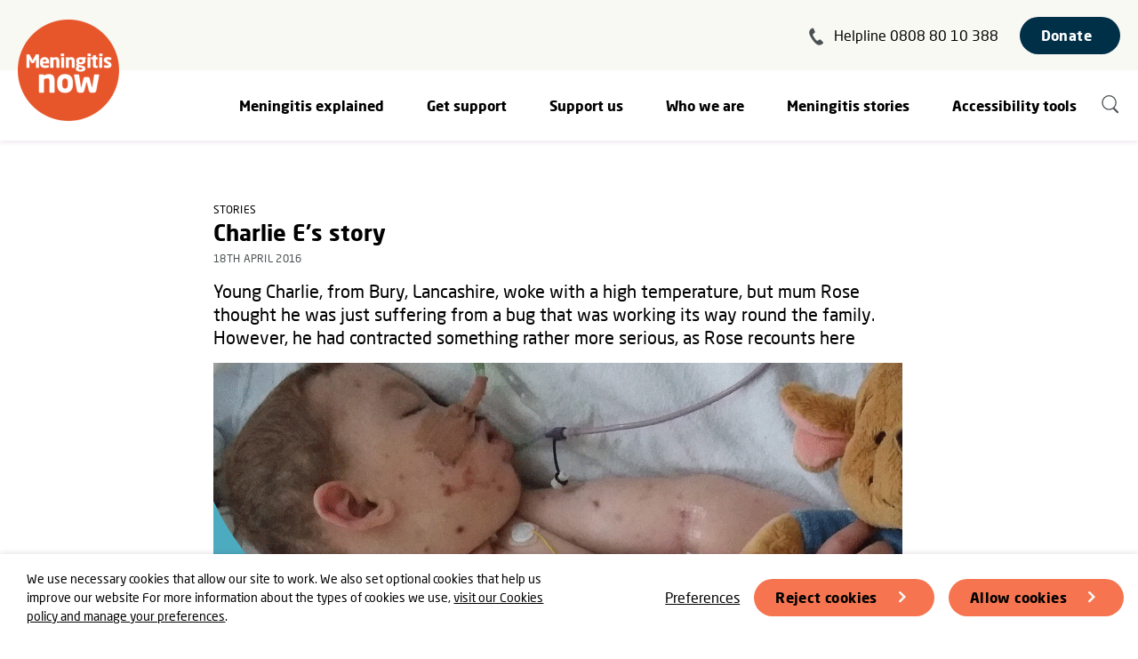

--- FILE ---
content_type: text/html; charset=utf-8
request_url: https://www.meningitisnow.org/meningitis-now-stories/news-centre/news/charlie-es-story/
body_size: 15569
content:




<!DOCTYPE html>
<!--[if lt IE 7]>      <html class="no-js lt-ie9 lt-ie8 lt-ie7" lang="en"> <![endif]-->
<!--[if IE 7]>         <html class="no-js lt-ie9 lt-ie8" lang="en"> <![endif]-->
<!--[if IE 8]>         <html class="no-js lt-ie9" lang="en"> <![endif]-->
<!--[if gt IE 8]><!--> <html class="no-js" lang="en"> <!--<![endif]-->
    <head>
        <title>Charlie E&#39;s meningitis story | Meningitis Now</title>

        
<meta charset="utf-8" />
<meta http-equiv="X-UA-Compatible" content="IE=edge" />
<meta name="viewport" content="width=device-width, initial-scale=1, maximum-scale=5" id="viewport">

<meta name="description" content="put these symptoms down to a viral infection, never in a million years at this point did I think it was meningitis" />

<meta property="og:title" content="Charlie E&#39;s meningitis story" />
<meta property="og:description" content="put these symptoms down to a viral infection, never in a million years at this point did I think it was meningitis">
<meta property="og:site_name" content="Meningitis Now">
<meta property="og:type" content="website">
<meta property="og:url" content="https://www.meningitisnow.org/meningitis-now-stories/news-centre/news/charlie-es-story/">

<meta property="og:image" content="https://meningitis-now.ams3.cdn.digitaloceanspaces.com/media/images/Template---case-study_IwIweb0.2e16d0ba.fill-1200x630.png" />
<meta property="og:image:width" content="1200" />
<meta property="og:image:height" content="630" />
<meta property="og:image:type" content="image/jpeg">
<meta property="og:image:url" content="https://meningitis-now.ams3.cdn.digitaloceanspaces.com/media/images/Template---case-study_IwIweb0.2e16d0ba.fill-1200x630.png" />
<meta property="og:image:secure_url" content="https://meningitis-now.ams3.cdn.digitaloceanspaces.com/media/images/Template---case-study_IwIweb0.2e16d0ba.fill-1200x630.png" />



<meta name="twitter:title" content="Charlie E&#39;s meningitis story" />
<meta name="twitter:description" content="put these symptoms down to a viral infection, never in a million years at this point did I think it was meningitis" />
<meta name="twitter:card" content="summary_large_image" />
<meta name="twitter:site" content="https://www.meningitisnow.org/meningitis-now-stories/news-centre/news/charlie-es-story/" /><meta name="twitter:creator" content="https://twitter.com/meningitisnow" />
<meta name="twitter:image:src" content="https://meningitis-now.ams3.cdn.digitaloceanspaces.com/media/images/Template---case-study_IwIweb0.2e16d0ba.fill-1200x630.png" />
<meta name="twitter:image:width" content="1200" />
<meta name="twitter:image:height" content="630" />



<link rel="shortcut icon" href="/static/images/favicons/favicon.e3972bc56363.ico">
<link rel="apple-touch-icon" sizes="180x180" href="/static/images/favicons/apple-touch-icon.040a8c078e1f.png">
<link rel="icon" type="image/png" href="/static/images/favicons/favicon-32x32.155f5cb851e5.png" sizes="32x32">
<link rel="icon" type="image/png" href="/static/images/favicons/favicon-16x16.904cc2c1db7f.png" sizes="16x16">
<link rel="manifest" href="/static/images/favicons/site.0f6e7fda694c.webmanifest">
<meta name="apple-mobile-web-app-title" content="Meningitis Now">
<meta name="application-name" content="Meningitis Now">
<meta name="msapplication-TileColor" content="#ffffff">
<meta name="msapplication-config" content="/static/images/favicons/browserconfig.2ed976bd7482.xml">
<meta name="theme-color" content="#ffffff">

<link rel="canonical" href="https://www.meningitisnow.org/meningitis-now-stories/news-centre/news/charlie-es-story/" />

        
    <script>
        window.dataLayer = window.dataLayer || [];
        
        
    </script>
    
    <!-- Google Tag Manager -->
    <script>(function(w,d,s,l,i){w[l]=w[l]||[];w[l].push({'gtm.start':
    new Date().getTime(),event:'gtm.js'});var f=d.getElementsByTagName(s)[0],
    j=d.createElement(s),dl=l!='dataLayer'?'&l='+l:'';j.async=true;j.src=
    'https://www.googletagmanager.com/gtm.js?id='+i+dl;f.parentNode.insertBefore(j,f);
    })(window,document,'script','dataLayer','GTM-NQ2QTS');</script>
    <!-- End Google Tag Manager -->
    

        <link rel="stylesheet" type="text/css" href="/static/css/main.min.e9482aaad353.css"><meta name="csrf-token" content="365PcQcCDOWgxD8UlV4MLnkvLitSzdt9ofeGzRLmFgdJz6gjK3MHJinFuoWvcCKr">
        
            
            <script type="application/ld+json">
            {
  "@context": "https://schema.org/",
  "@type": "BreadcrumbList",
  "itemListElement": [
    {
      "@type": "ListItem",
      "position": 1,
      "name": "Meningitis Now | Meningitis charity | Research and awareness",
      "item": "https://www.meningitisnow.org/"
    },
    {
      "@type": "ListItem",
      "position": 2,
      "name": "Meningitis Now news & campaigns",
      "item": "https://www.meningitisnow.org/meningitis-now-stories/"
    },
    {
      "@type": "ListItem",
      "position": 3,
      "name": "Meningitis news & stories",
      "item": "https://www.meningitisnow.org/meningitis-now-stories/news-centre/"
    },
    {
      "@type": "ListItem",
      "position": 4,
      "name": "News and stories",
      "item": "https://www.meningitisnow.org/meningitis-now-stories/news-centre/news/"
    }
  ]
}
            </script>
            
        
        
    </head>
    <body class="">
        
        
    
        <form class="cookies-banner">
            <p class="cookies-banner__message">We use necessary cookies that allow our site to work. We also set optional cookies that help us improve our website For more information about the types of cookies we use, <a aria-label="learn more about cookies" role="button" tabindex="0" href="/who-we-are/policies/cookies/" rel="noopener noreferrer nofollow" target="_blank">visit our Cookies policy and manage your preferences</a>.</p>
            <div class="cookies-banner__options">
                <a href="/who-we-are/policies/cookies/" class="cookies__link">Preferences</a>
                <button class="btn cookies__reject">Reject cookies</button>
                <button class="btn cookies__accept">Allow cookies</button>
            </div>
        </form>
    
    

        
            


<nav class="navigation" aria-label="Primary">
    <a href="/" class="navigation__home-link" aria-label="Home">
        <img src="/static/images/logos/mn.f15ebc74ccae.png" alt="">
    </a>
    <ul class="navigation__static">
        <li class="navigation__helpline desktop-only">
            <svg width="16" height="20" fill="none" xmlns="http://www.w3.org/2000/svg" aria-hidden="true">
  <path fill-rule="evenodd" clip-rule="evenodd" d="M.156 5.384C.351 1.984 3.622.607 3.895.588c.205-.03.603-.365 1.62 1.498.953 1.85 1.637 3.318.727 3.899-.975.569-2.376 1.263-1.942 2.621.326 1.202 3.134 5.131 4.087 5.838 1.19.882 2.257-.21 3.114-.867.867-.722 2.077.434 3.49 1.962 1.402 1.594.955 1.852.842 2.1-.1.185-2.51 2.792-5.847 1.867C6.53 18.494-.138 8.97.156 5.386v-.002Z" fill="#4B5153"/>
</svg>
            <a href="tel:+448088010388" class="reverse-underline">Helpline 0808 80 10 388</a>
        </li>
        <li>
            <a href="/donate/" class="btn btn--blue btn--no-arrow">Donate</a>
        </li>
        <li class="mobile-only">
            <button class="navigation__toggle" aria-label="Show navigation items" aria-expanded="false" aria-controls="navigation__links">
                <svg width="25" height="20" fill="none" xmlns="http://www.w3.org/2000/svg" aria-hidden="true" class="icon-hamburger">
  <path d="M1.333 1.038h22M1.333 9.594h22M1.333 18.15h22" stroke="#4B5153" stroke-width="2" stroke-linecap="round"/>
</svg>
                <svg width="25" height="25" xmlns="http://www.w3.org/2000/svg" aria-hidden="true" class="icon-cross">
  <path d="m23.172 1.172-22 22m22 0-22-22" stroke="#4B5153" stroke-width="2" fill="none" fill-rule="evenodd" stroke-linecap="round"/>
</svg>
            </button>
        </li>
    </ul>
    <div class="navigation__links" id="navigation__links">
        <ul class="navigation__level-one">
            <li class="navigation__level-one-item navigation__helpline mobile-only">
                <svg width="16" height="20" fill="none" xmlns="http://www.w3.org/2000/svg" aria-hidden="true">
  <path fill-rule="evenodd" clip-rule="evenodd" d="M.156 5.384C.351 1.984 3.622.607 3.895.588c.205-.03.603-.365 1.62 1.498.953 1.85 1.637 3.318.727 3.899-.975.569-2.376 1.263-1.942 2.621.326 1.202 3.134 5.131 4.087 5.838 1.19.882 2.257-.21 3.114-.867.867-.722 2.077.434 3.49 1.962 1.402 1.594.955 1.852.842 2.1-.1.185-2.51 2.792-5.847 1.867C6.53 18.494-.138 8.97.156 5.386v-.002Z" fill="#4B5153"/>
</svg>
                <a href="tel:+448088010388" class="reverse-underline">Helpline 0808 80 10 388</a>
            </li>
            <li class="navigation__level-one-item navigation__search mobile-only">
                <form action="/search/" method="GET" class="navigation__search-form">
                    <label for="q" class="sr-only">Search</label>
                    <input type="text" id="q" name="q" value="" placeholder="Search">
                    <button type="submit" aria-label="Submit search">
                        <svg width="21" height="23" fill="none" xmlns="http://www.w3.org/2000/svg" aria-hidden="true" class="icon-search">
  <path class="fill-change" d="M14.572 14.175a1.054 1.054 0 0 0-1.504 0 1.09 1.09 0 0 0 0 1.526l1.505-1.526Zm2.707 5.794c.415.421 1.089.421 1.504 0a1.09 1.09 0 0 0 0-1.526l-1.505 1.526ZM13.068 15.7l4.21 4.268 1.505-1.526-4.21-4.268-1.505 1.526Z" fill="#4B5153"/>
  <path class="stroke-change" d="M16.18 8.376c0 4.28-3.42 7.733-7.62 7.733S.94 12.655.94 8.376C.94 4.096 4.36.643 8.56.643s7.62 3.454 7.62 7.733Z" stroke="#4B5153" stroke-width="1.286"/>
</svg>
                    </button>
                </form>
            </li>
            
                
                    
                    <li class="navigation__level-one-item" tabindex="0" aria-controls="Meningitis_explained">
                        <a href="/meningitis-explained/" class="navigation__level-two-header desktop-only">Meningitis explained</a>
                        <button class="navigation__level-two-toggle mobile-only" aria-expanded="false" aria-controls="Meningitis_explained">
                            <span class="navigation__level-two-toggle-text">Meningitis explained</span>
                            <svg width="15" height="10" fill="none" xmlns="http://www.w3.org/2000/svg" aria-hidden="true" class="icon-arrow-down">
  <path d="m13.305 1-5.68 7.238L1 1" stroke="#4B5153" stroke-width="1.448" stroke-linecap="round"/>
</svg>
                        </button>
                        <ul class="navigation__level-two" id="Meningitis_explained">
                            <li class="navigation__level-two-item mobile-only">
                                <a href="/meningitis-explained/">Meningitis explained</a>
                            </li>
                            
                                <li class="navigation__level-two-item">
                                    <a href="/meningitis-explained/signs-and-symptoms/">Signs &amp; symptoms</a>
                                </li>
                            
                                <li class="navigation__level-two-item">
                                    <a href="/meningitis-explained/meningitis-vaccines/">What vaccines are available?</a>
                                </li>
                            
                                <li class="navigation__level-two-item">
                                    <a href="/meningitis-explained/types-of-meningitis/">Types &amp; causes of meningitis</a>
                                </li>
                            
                                <li class="navigation__level-two-item">
                                    <a href="/meningitis-explained/how-to-catch-meningitis/">How to catch meningitis</a>
                                </li>
                            
                                <li class="navigation__level-two-item">
                                    <a href="/meningitis-explained/meningitis-treatment/">Treatment of meningitis &amp; septicaemia</a>
                                </li>
                            
                                <li class="navigation__level-two-item">
                                    <a href="/meningitis-explained/after-effects-meningitis/">After-effects of meningitis</a>
                                </li>
                            
                                <li class="navigation__level-two-item">
                                    <a href="/meningitis-explained/after-effects-of-septicaemia/">After-effects of septicaemia</a>
                                </li>
                            
                                <li class="navigation__level-two-item">
                                    <a href="/meningitis-explained/research/">Meningitis research programme</a>
                                </li>
                            
                                <li class="navigation__level-two-item">
                                    <a href="/meningitis-explained/view-download-order/">Meningitis awareness materials</a>
                                </li>
                            
                        </ul>
                    </li>
                
            
                
                    
                    <li class="navigation__level-one-item" tabindex="0" aria-controls="Get_support">
                        <a href="/get-support/" class="navigation__level-two-header desktop-only">Get support</a>
                        <button class="navigation__level-two-toggle mobile-only" aria-expanded="false" aria-controls="Get_support">
                            <span class="navigation__level-two-toggle-text">Get support</span>
                            <svg width="15" height="10" fill="none" xmlns="http://www.w3.org/2000/svg" aria-hidden="true" class="icon-arrow-down">
  <path d="m13.305 1-5.68 7.238L1 1" stroke="#4B5153" stroke-width="1.448" stroke-linecap="round"/>
</svg>
                        </button>
                        <ul class="navigation__level-two" id="Get_support">
                            <li class="navigation__level-two-item mobile-only">
                                <a href="/get-support/">Get support</a>
                            </li>
                            
                                <li class="navigation__level-two-item">
                                    <a href="/get-support/contact-our-helpline/">Contact our Helpline</a>
                                </li>
                            
                                <li class="navigation__level-two-item">
                                    <a href="/get-support/community-support/">Community support</a>
                                </li>
                            
                                <li class="navigation__level-two-item">
                                    <a href="/get-support/supporting-young-people/">Supporting young people</a>
                                </li>
                            
                                <li class="navigation__level-two-item">
                                    <a href="/get-support/peer-support/">Peer support</a>
                                </li>
                            
                                <li class="navigation__level-two-item">
                                    <a href="/get-support/bereavement-support/">Bereavement support</a>
                                </li>
                            
                                <li class="navigation__level-two-item">
                                    <a href="/get-support/financial-support/">Financial support</a>
                                </li>
                            
                                <li class="navigation__level-two-item">
                                    <a href="/get-support/support-events/">Support events</a>
                                </li>
                            
                                <li class="navigation__level-two-item">
                                    <a href="/get-support/legal-support/">Legal support</a>
                                </li>
                            
                                <li class="navigation__level-two-item">
                                    <a href="/get-support/accessibility-user-guide/">Accessibility tools user guide</a>
                                </li>
                            
                        </ul>
                    </li>
                
            
                
                    
                    <li class="navigation__level-one-item" tabindex="0" aria-controls="Support_us">
                        <a href="/support-us/" class="navigation__level-two-header desktop-only">Support us</a>
                        <button class="navigation__level-two-toggle mobile-only" aria-expanded="false" aria-controls="Support_us">
                            <span class="navigation__level-two-toggle-text">Support us</span>
                            <svg width="15" height="10" fill="none" xmlns="http://www.w3.org/2000/svg" aria-hidden="true" class="icon-arrow-down">
  <path d="m13.305 1-5.68 7.238L1 1" stroke="#4B5153" stroke-width="1.448" stroke-linecap="round"/>
</svg>
                        </button>
                        <ul class="navigation__level-two" id="Support_us">
                            <li class="navigation__level-two-item mobile-only">
                                <a href="/support-us/">Support us</a>
                            </li>
                            
                                <li class="navigation__level-two-item">
                                    <a href="/support-us/events-and-fundraising/">Events &amp; Fundraising</a>
                                </li>
                            
                                <li class="navigation__level-two-item">
                                    <a href="/support-us/donate/">Donate to Meningitis Now</a>
                                </li>
                            
                                <li class="navigation__level-two-item">
                                    <a href="/support-us/welcome-to-our-volunteer-community/">Volunteering</a>
                                </li>
                            
                                <li class="navigation__level-two-item">
                                    <a href="/support-us/corporate-fundraising/">Corporate fundraising</a>
                                </li>
                            
                                <li class="navigation__level-two-item">
                                    <a href="/support-us/trusts-and-foundations/">Trusts &amp; Foundations</a>
                                </li>
                            
                        </ul>
                    </li>
                
            
                
                    
                    <li class="navigation__level-one-item" tabindex="0" aria-controls="Who_we_are">
                        <a href="/who-we-are/" class="navigation__level-two-header desktop-only">Who we are</a>
                        <button class="navigation__level-two-toggle mobile-only" aria-expanded="false" aria-controls="Who_we_are">
                            <span class="navigation__level-two-toggle-text">Who we are</span>
                            <svg width="15" height="10" fill="none" xmlns="http://www.w3.org/2000/svg" aria-hidden="true" class="icon-arrow-down">
  <path d="m13.305 1-5.68 7.238L1 1" stroke="#4B5153" stroke-width="1.448" stroke-linecap="round"/>
</svg>
                        </button>
                        <ul class="navigation__level-two" id="Who_we_are">
                            <li class="navigation__level-two-item mobile-only">
                                <a href="/who-we-are/">Who we are</a>
                            </li>
                            
                                <li class="navigation__level-two-item">
                                    <a href="/who-we-are/current-vacancies/">Current vacancies</a>
                                </li>
                            
                                <li class="navigation__level-two-item">
                                    <a href="/who-we-are/our-team/">Our team</a>
                                </li>
                            
                                <li class="navigation__level-two-item">
                                    <a href="/who-we-are/our-vision-and-mission/">Our Vision &amp; Mission</a>
                                </li>
                            
                                <li class="navigation__level-two-item">
                                    <a href="/who-we-are/policies/">Policies</a>
                                </li>
                            
                                <li class="navigation__level-two-item">
                                    <a href="/who-we-are/contact-us/">Contact us</a>
                                </li>
                            
                        </ul>
                    </li>
                
            
                
                    
                    <li class="navigation__level-one-item" tabindex="0" aria-controls="Meningitis_stories">
                        <a href="/meningitis-now-stories/" class="navigation__level-two-header desktop-only">Meningitis stories</a>
                        <button class="navigation__level-two-toggle mobile-only" aria-expanded="false" aria-controls="Meningitis_stories">
                            <span class="navigation__level-two-toggle-text">Meningitis stories</span>
                            <svg width="15" height="10" fill="none" xmlns="http://www.w3.org/2000/svg" aria-hidden="true" class="icon-arrow-down">
  <path d="m13.305 1-5.68 7.238L1 1" stroke="#4B5153" stroke-width="1.448" stroke-linecap="round"/>
</svg>
                        </button>
                        <ul class="navigation__level-two" id="Meningitis_stories">
                            <li class="navigation__level-two-item mobile-only">
                                <a href="/meningitis-now-stories/">Meningitis stories</a>
                            </li>
                            
                                <li class="navigation__level-two-item">
                                    <a href="/meningitis-now-stories/news-centre/">News centre</a>
                                </li>
                            
                                <li class="navigation__level-two-item">
                                    <a href="/meningitis-now-stories/campaigns/">Campaigns</a>
                                </li>
                            
                                <li class="navigation__level-two-item">
                                    <a href="/meningitis-now-stories/news-centre/news/">News &amp; stories</a>
                                </li>
                            
                                <li class="navigation__level-two-item">
                                    <a href="/meningitis-now-stories/news-centre/share-your-story/">Share your story</a>
                                </li>
                            
                                <li class="navigation__level-two-item">
                                    <a href="/meningitis-now-stories/news-centre/share-your-news/">Share your news</a>
                                </li>
                            
                        </ul>
                    </li>
                
            
            <li class="navigation__level-one-item">
                <a class="navigation__level-one-link" id="reciteme">Accessibility tools</a>
            </li>
            <li class="navigation__level-one-item desktop-only">
                <a href="/search/" aria-label="Search" class="navigation__search"><svg width="21" height="23" fill="none" xmlns="http://www.w3.org/2000/svg" aria-hidden="true" class="icon-search">
  <path class="fill-change" d="M14.572 14.175a1.054 1.054 0 0 0-1.504 0 1.09 1.09 0 0 0 0 1.526l1.505-1.526Zm2.707 5.794c.415.421 1.089.421 1.504 0a1.09 1.09 0 0 0 0-1.526l-1.505 1.526ZM13.068 15.7l4.21 4.268 1.505-1.526-4.21-4.268-1.505 1.526Z" fill="#4B5153"/>
  <path class="stroke-change" d="M16.18 8.376c0 4.28-3.42 7.733-7.62 7.733S.94 12.655.94 8.376C.94 4.096 4.36.643 8.56.643s7.62 3.454 7.62 7.733Z" stroke="#4B5153" stroke-width="1.286"/>
</svg></a>
            </li>
        </ul>
    </div>
</nav>
        
        
        
            
        
        <main class="content">
        
        
    <div class="content-page__content contained-width">
        <div class="article-page__content">
            <header class="article-page__header">
                <div>
                    
                        <span class="eyebrow">Stories</span>
                    
                    <h1 class="article-page__title">Charlie E&#39;s story</h1>
                    <p class="eyebrow article-page__meta">18th April 2016</p>
                </div>
                
                    <p class="article-page__blurb">Young Charlie, from Bury, Lancashire, woke with a high temperature, but mum Rose thought he was just suffering from a bug that was working its way round the family. However, he had contracted something rather more serious, as Rose recounts here</p>
                
                
                    <img alt="Charlie E&#x27;s meningitis story" height="490" src="https://meningitis-now.ams3.cdn.digitaloceanspaces.com/media/images/Template---case-study_IwIweb0.2e16d0ba.fill-775x490.png" width="775">
                
            </header>
            <article class="content-page__body">
                
                    <div class="rich-text"><h2 data-block-key="ky4it">“Charlie, age 4, woke up at midnight on Tuesday 15th December 2015 with a <a href="/meningitis-explained/signs-and-symptoms/">high temperature</a>.</h2><p data-block-key="58lne">“We tried to get it down with Calpol but this on its own didn&#x27;t really have any impact. We then gave him some neurofen and kept him in bed with us for an hour or so. He then seemed better so we put him back to bed.</p><p data-block-key="92eph">“His twin sister, Olivia, had been ill the previous week so we assumed he had contracted the same thing, plus myself and my husband Mike, hadn&#x27;t been feeling too great either and we thought it was working through the family.</p><p data-block-key="5homo">“In the morning he woke at 6am and was moaning. He looked extremely pale (although he does have pale skin anyway) and he had dark rings under his eyes (something I later discovered was a sign of dehydration) and his breathing seemed quite fast.</p><h3 data-block-key="b5b68">Never did I think meningitis</h3><p data-block-key="5qh7s">“I put these symptoms down to a viral infection and assumed he would start to feel better once he had been sick. Never in a million years at this point did I think it was meningitis.</p><p data-block-key="2oqis">“He then came downstairs and after some more Calpol and ibuprofen he seemed to perk up and managed to eat some breakfast. I then got changed, leaving him to play on my ipad. At around 10am he started to chat less and became quieter. I told him we were going to watch Tim Peake go in a rocket to space.</p><p data-block-key="7keek">“At this point I was on Facebook and let my friend know I was a bit concerned about a <a href="/meningitis-explained/signs-and-symptoms/glass-test/">&#x27;pinprick&#x27; rash</a> which had appeared. This didn&#x27;t look like a typical viral rash and doubts started to form in my mind. I told my friend I would keep an eye on it.</p><p data-block-key="bk24u">“After watching Tim go into space, I noticed Charlie was vacantly staring at the TV but I put this down to him being quite sleepy. Shortly after he was sick and then fell asleep next to me on the couch. I sent a photo to my husband and assumed he would feel a bit better after his nap. Whilst Charlie was napping I noticed what I thought was a bruise on his upper leg, arm and another small one near his neck.</p><h3 data-block-key="1s2ma">Looked on the website for symptoms</h3><p data-block-key="72rpl">“I wasn&#x27;t happy about this at all as I knew this was a potential sign of blood poisoning. I then started to piece the other symptoms together and looked at the Meningitis Now website for the <a href="/meningitis-explained/signs-and-symptoms/signs-and-symptoms-children/">checklist of symptoms</a>. I then started to panic and called my husband who told me to call my GP.</p><p data-block-key="6nm8j">“Unfortunately the GP closed at lunchtime and so I was put through to an out of hours doctor, who told me to call 999 if I was concerned or worried at all. I decided to check the rash to see if it <a href="/meningitis-explained/signs-and-symptoms/glass-test/">disappeared with a glass</a>, but it didn’t.</p><p data-block-key="6kahs">“It was at this point that I needed someone with me in the hope that they would tell me I was being silly and that in fact the rash would fade - but it didn&#x27;t. I then knew I needed to call an ambulance. Charlie then asked to go to the toilet so I had to put my phone on loudspeaker. He wasn&#x27;t being very responsive and collapsed on the toilet.</p><h3 data-block-key="ckf5i">Called 999 for an ambulance</h3><p data-block-key="8p34n">“I called 999 and they told me they would send an ambulance straight away but they then hung up the phone. I panicked and called my husband and told him what was happening. I even called my Dad Steve just to confirm I had done the right thing (he&#x27;s an ex-firefighter) but by the time I was asking him to come over the fast response car had arrived.</p><p data-block-key="es73q">“At this point Charlie was lying on his side on the couch. He was asked how he was, to which he responded; &#x27;I&#x27;m good&#x27;, which I knew he wasn&#x27;t. Meningitis was never mentioned when describing his condition, probably as it wasn&#x27;t confirmed and they didn&#x27;t want me to panic, but I knew that the man who administered antibiotics to Charlie there and then had given him a fighting chance.</p><p data-block-key="f1cca">“The ambulance then arrived around five minutes later. I was told to gather some of his things and I grabbed a few of his clothes and toys, thinking I would be home that night.</p><p data-block-key="c6mis">“But we weren&#x27;t home that night, or the next. Charlie was stabilised at Royal Bolton, who did an absolutely amazing job. They explained everything they were doing, including when they decided to induce him into a coma to protect his airway. He was given lots and lots of fluids, including blood, platelets and plasma and was transferred to the intensive care unit at Alder Hey.</p><h3 data-block-key="23cge">Antibiotics for the family</h3><p data-block-key="190k3">“They told me they were treating him for <a href="/meningitis-explained/meningitis-vaccines/faqs-on-the-menb-vaccine-bexsero/">Meningitis B</a> and the associated <a href="/meningitis-explained/meningitis-treatment/treatment-of-septicaemia/">meningococcal septicaemia</a> (something I wasn&#x27;t even aware of really until this point) and they then informed Public Health England, who prescribed antibiotics for the family and the childminder.</p><p data-block-key="14cc3">“His <a href="/meningitis-explained/meningitis-vaccines/faqs-on-the-menb-vaccine-bexsero/">MenB</a> wasn’t confirmed until two days later when his blood was then sent off for further tests. They looked after him for eight days where he was on a ventilator and where he managed to avoid the use of dialysis. He fought for eight days and when he was brought round from sedation he wasn&#x27;t the same chatty Charlie I desperately wanted back – but that was understandable given what he had been through.</p><p data-block-key="4go10">“Just the fact he had kept his digits, limbs and his hearing meant we felt incredibly lucky, given <a href="/meningitis-explained/after-effects-meningitis/">what meningitis can do</a>.</p><p data-block-key="678ud">“We were transferred to another ward after eight days and on Christmas Day he was allowed to come home. It felt amazing to have him home on Christmas Day. His sisters Elizabeth and Olivia had missed him but he would need a lot more time to recover fully.</p><h3 data-block-key="22mk6">Lack of information</h3><p data-block-key="i2mq">“I was massively disappointed to be given absolutely no information about <a href="/meningitis-now-stories/campaigns/meningitis-follow-up-and-aftercare-report/">meningitis and its after-effects</a> from Alder Hey Hospital, but fortunately Meningitis Now has sent so much information to us and we have found reading the stories of others helps us to better understand the impact this disease can have and has helped us to cope.</p><p data-block-key="c8t3t">“Charlie was readmitted to Royal Bolton and then Alder Hey again three days after being initially discharged as he struggled to walk and stand and doctors suspected he might have a bone infection. This meant another week in hospital including New Year, but he was finally discharged with much more mobility as doctors discovered it was just inflammation around his ankle and hip joints and an MMR scan confirmed that the meningitis had scarred his bones.</p><p data-block-key="dapdr">“It took Charlie three weeks after contracting meningitis to get back to his cheeky self and a further five weeks to walk and stand properly. There&#x27;s not a day that goes by that I&#x27;m not exceptionally grateful to absolutely everyone who has helped him. I don&#x27;t know what prevented me from putting him in his bed and to keep him on the couch – it would have been so easy to do that and he may not have been so lucky.</p><p data-block-key="8lddu">“The speed at which this disease acts is frightening and the symptoms can be so easily confused with other things. This is why it&#x27;s so very important to recognise the signs and symptoms quickly. It frightens me when I tell people that they wouldn&#x27;t recognise many of the signs of meningitis that fortunately me and the paramedics did. I would urge as many people as possible to know the signs and to support the roll out of the MenB vaccination programme, (something I only found out about in hospital) so that others don&#x27;t ever have to go through what Charlie and our family have been through.</p><h3 data-block-key="dge2t">Continue to be monitored</h3><p data-block-key="4lios">“Charlie will continue to be monitored by Alder Hey Hospital for the next few years as they keep an eye on his growth plates and despite being discharged almost four months ago we are still waiting for a hearing test appointment. I will be forever grateful that Charlie can say he has survived meningitis and I want him to remember how lucky he is and we are that he is still here despite being hit with such an awful, awful disease.</p><p data-block-key="9n6u2">“Meningitis Now has been fantastic – sending us leaflets as well as the orange diary/organiser, which has allowed us to keep up to date with Charlie&#x27;s appointments as well as to make us aware of what he is entitled to following meningitis, including his hearing test which he is still waiting for.</p><p data-block-key="15j7d">“The most important leaflet for us was knowing what to expect after being discharged as we were given absolutely no information whatsoever when Charlie was discharged about what to expect, other than that he should have made a full recovery after two weeks of being at home, something which Charlie took much longer to do. Had we not had the information from Meningitis Now we would have panicked about this and now, after being referred to a bone specialist at Alder Hey, we are happy that Charlie is getting the support and treatment he needs.”</p></div>
                
            </article>
        </div>
        <div class="article-page__socials">
            <h2 class="article-page__socials-title">Share</h2>
            <a href="https://www.facebook.com/sharer/sharer.php?u=https://www.meningitisnow.org/meningitis-now-stories/news-centre/news/charlie-es-story/" target="_blank" aria-label="Share this article on Facebook">
                <svg width="35" height="35" fill="none" xmlns="http://www.w3.org/2000/svg" aria-hidden="true">
  <path fill-rule="evenodd" clip-rule="evenodd" d="M17.5 0C7.835 0 0 7.835 0 17.5S7.835 35 17.5 35 35 27.165 35 17.5 27.165 0 17.5 0Zm1.825 18.269v9.52h-3.94v-9.52h-1.968v-3.28h1.968v-1.97c0-2.677 1.112-4.269 4.269-4.269h2.628v3.281H20.64c-1.229 0-1.31.459-1.31 1.315l-.005 1.642h2.977l-.348 3.28h-2.628Z" fill="#002f48"/>
</svg>
            </a>
            <a href="https://www.twitter.com/share?url=https://www.meningitisnow.org/meningitis-now-stories/news-centre/news/charlie-es-story/" target="_blank" aria-label="Share this article on Twitter">
                <svg width="35" height="35" fill="none" xmlns="http://www.w3.org/2000/svg" aria-hidden="true">
  <path fill-rule="evenodd" clip-rule="evenodd" d="M17.5 0C7.835 0 0 7.835 0 17.5S7.835 35 17.5 35 35 27.165 35 17.5 27.165 0 17.5 0Zm-.487 14.83-.037-.605c-.11-1.57.857-3.003 2.387-3.56.563-.197 1.518-.222 2.142-.049.245.074.71.321 1.04.544l.6.408.661-.21c.367-.112.857-.297 1.078-.42.208-.112.391-.174.391-.137 0 .21-.453.927-.832 1.323-.514.556-.367.605.673.234.624-.21.637-.21.514.025-.073.124-.453.556-.857.952-.685.68-.722.754-.722 1.322 0 .877-.416 2.706-.832 3.707-.771 1.879-2.424 3.819-4.077 4.795-2.325 1.372-5.422 1.718-8.03.915-.869-.272-2.362-.964-2.362-1.088 0-.037.453-.086 1.004-.099a6.891 6.891 0 0 0 3.28-.914l.661-.395-.759-.26c-1.077-.37-2.044-1.224-2.289-2.027-.073-.26-.049-.272.637-.272l.71-.012-.6-.284c-.71-.359-1.359-.964-1.677-1.582-.233-.445-.526-1.57-.44-1.656.024-.037.28.037.575.136.844.309.954.235.465-.284-.918-.94-1.2-2.336-.76-3.658l.209-.593.808.803c1.652 1.619 3.599 2.583 5.827 2.867l.612.074Z" fill="#002f48"/>
</svg>
            </a>
        </div>
    </div>
    
    <section class="card-group">
        <div class="contained-width">
            <h2 class="card-group__title">You might also be interested in</h2>
            <ul class="grid--3-col">
                
                <li class="card card--image">
                    <a class="card__link" href="/meningitis-now-stories/news-centre/news/ruby-us-story/" aria-label="Ruby U&#39;s story">
                        
                            <img alt="Ruby U case study frame (1)" height="285" src="https://meningitis-now.ams3.cdn.digitaloceanspaces.com/media/images/Ruby_U_case_study_frame_1.2e16d0ba.fill-371x285.png" width="371">
                        
                        <h3 class="card__title">Ruby U&#39;s story</h3>
                        <p class="card__blurb">Little Ruby had viral and bacterial meningitis within months of each other</p>
                        <svg width="32" height="32" fill="none" xmlns="http://www.w3.org/2000/svg" class="icon-arrow" aria-hidden="true">
  <g filter="url(#icon-arrow--orange__a)">
    <circle cx="15" cy="15" transform="rotate(-180 15 15)" fill="#E7562D" r="12"/>
    <g clip-path="url(#icon-arrow--orange__b)" fill-rule="evenodd" clip-rule="evenodd" fill="#F9F9F4" class="icon-arrow__arrow">
      <path d="M13.082 20.164a1.097 1.097 0 0 1 0-1.551l4.389-4.389a1.097 1.097 0 0 1 1.551 1.552l-4.388 4.388a1.097 1.097 0 0 1-1.552 0Z"/>
      <path d="M18.948 15.702a1.097 1.097 0 0 1-1.551 0l-4.315-4.315a1.097 1.097 0 0 1 1.551-1.552l4.315 4.315a1.097 1.097 0 0 1 0 1.552Z"/>
    </g>
  </g>
  <defs>
    <clipPath id="icon-arrow--orange__b">
      <path fill="#fff" transform="rotate(-180 10.586 10.243)" d="M0 0h10.971v10.971H0z"/>
    </clipPath>
    <filter id="icon-arrow--orange__a" x="0" y="0" width="32" height="32" filterUnits="userSpaceOnUse" color-interpolation-filters="sRGB">
      <feFlood flood-opacity="0" result="BackgroundImageFix"/>
      <feColorMatrix in="SourceAlpha" values="0 0 0 0 0 0 0 0 0 0 0 0 0 0 0 0 0 0 127 0" result="hardAlpha"/>
      <feOffset dx="1" dy="1"/>
      <feGaussianBlur stdDeviation="2"/>
      <feColorMatrix values="0 0 0 0 0 0 0 0 0 0 0 0 0 0 0 0 0 0 0.1 0"/>
      <feBlend in2="BackgroundImageFix" result="effect1_dropShadow_720_4736"/>
      <feBlend in="SourceGraphic" in2="effect1_dropShadow_720_4736" result="shape"/>
    </filter>
  </defs>
</svg>
                    </a>
                </li>
                
                <li class="card card--image">
                    <a class="card__link" href="/meningitis-now-stories/news-centre/news/harvey-as-story/" aria-label="Harvey A&#39;s story">
                        
                            <img alt="Harvey A case study" height="285" src="https://meningitis-now.ams3.cdn.digitaloceanspaces.com/media/images/Harvey_A_case_study.2e16d0ba.fill-371x285.png" width="371">
                        
                        <h3 class="card__title">Harvey A&#39;s story</h3>
                        <p class="card__blurb">Talking about Harvey’s experience still brings tears to Sophie’s eyes – it was such a frightening time of their lives.</p>
                        <svg width="32" height="32" fill="none" xmlns="http://www.w3.org/2000/svg" class="icon-arrow" aria-hidden="true">
  <g filter="url(#icon-arrow--orange__a)">
    <circle cx="15" cy="15" transform="rotate(-180 15 15)" fill="#E7562D" r="12"/>
    <g clip-path="url(#icon-arrow--orange__b)" fill-rule="evenodd" clip-rule="evenodd" fill="#F9F9F4" class="icon-arrow__arrow">
      <path d="M13.082 20.164a1.097 1.097 0 0 1 0-1.551l4.389-4.389a1.097 1.097 0 0 1 1.551 1.552l-4.388 4.388a1.097 1.097 0 0 1-1.552 0Z"/>
      <path d="M18.948 15.702a1.097 1.097 0 0 1-1.551 0l-4.315-4.315a1.097 1.097 0 0 1 1.551-1.552l4.315 4.315a1.097 1.097 0 0 1 0 1.552Z"/>
    </g>
  </g>
  <defs>
    <clipPath id="icon-arrow--orange__b">
      <path fill="#fff" transform="rotate(-180 10.586 10.243)" d="M0 0h10.971v10.971H0z"/>
    </clipPath>
    <filter id="icon-arrow--orange__a" x="0" y="0" width="32" height="32" filterUnits="userSpaceOnUse" color-interpolation-filters="sRGB">
      <feFlood flood-opacity="0" result="BackgroundImageFix"/>
      <feColorMatrix in="SourceAlpha" values="0 0 0 0 0 0 0 0 0 0 0 0 0 0 0 0 0 0 127 0" result="hardAlpha"/>
      <feOffset dx="1" dy="1"/>
      <feGaussianBlur stdDeviation="2"/>
      <feColorMatrix values="0 0 0 0 0 0 0 0 0 0 0 0 0 0 0 0 0 0 0.1 0"/>
      <feBlend in2="BackgroundImageFix" result="effect1_dropShadow_720_4736"/>
      <feBlend in="SourceGraphic" in2="effect1_dropShadow_720_4736" result="shape"/>
    </filter>
  </defs>
</svg>
                    </a>
                </li>
                
                <li class="card card--image">
                    <a class="card__link" href="/meningitis-now-stories/news-centre/news/max-hs-story/" aria-label="Max H&#39;s story">
                        
                            <img alt="Max H case study frame" height="285" src="https://meningitis-now.ams3.cdn.digitaloceanspaces.com/media/images/Max_H_case_study_frame.2e16d0ba.fill-371x285.png" width="371">
                        
                        <h3 class="card__title">Max H&#39;s story</h3>
                        <p class="card__blurb">Baby Max, from Reading, was diagnosed with meningitis at just one year old</p>
                        <svg width="32" height="32" fill="none" xmlns="http://www.w3.org/2000/svg" class="icon-arrow" aria-hidden="true">
  <g filter="url(#icon-arrow--orange__a)">
    <circle cx="15" cy="15" transform="rotate(-180 15 15)" fill="#E7562D" r="12"/>
    <g clip-path="url(#icon-arrow--orange__b)" fill-rule="evenodd" clip-rule="evenodd" fill="#F9F9F4" class="icon-arrow__arrow">
      <path d="M13.082 20.164a1.097 1.097 0 0 1 0-1.551l4.389-4.389a1.097 1.097 0 0 1 1.551 1.552l-4.388 4.388a1.097 1.097 0 0 1-1.552 0Z"/>
      <path d="M18.948 15.702a1.097 1.097 0 0 1-1.551 0l-4.315-4.315a1.097 1.097 0 0 1 1.551-1.552l4.315 4.315a1.097 1.097 0 0 1 0 1.552Z"/>
    </g>
  </g>
  <defs>
    <clipPath id="icon-arrow--orange__b">
      <path fill="#fff" transform="rotate(-180 10.586 10.243)" d="M0 0h10.971v10.971H0z"/>
    </clipPath>
    <filter id="icon-arrow--orange__a" x="0" y="0" width="32" height="32" filterUnits="userSpaceOnUse" color-interpolation-filters="sRGB">
      <feFlood flood-opacity="0" result="BackgroundImageFix"/>
      <feColorMatrix in="SourceAlpha" values="0 0 0 0 0 0 0 0 0 0 0 0 0 0 0 0 0 0 127 0" result="hardAlpha"/>
      <feOffset dx="1" dy="1"/>
      <feGaussianBlur stdDeviation="2"/>
      <feColorMatrix values="0 0 0 0 0 0 0 0 0 0 0 0 0 0 0 0 0 0 0.1 0"/>
      <feBlend in2="BackgroundImageFix" result="effect1_dropShadow_720_4736"/>
      <feBlend in="SourceGraphic" in2="effect1_dropShadow_720_4736" result="shape"/>
    </filter>
  </defs>
</svg>
                    </a>
                </li>
                
            </ul>
        </div>
    </section>
    

    
        
    

        </main>
        
            



<footer class="footer">
    <div class="footer__content contained-width">
        <div class="footer__upper">
            
            
                <div>
                    <h2>Join us on</h2>
                    <ul class="footer__social-links">
                        
                            <li class="footer__social-link">
                                <a href="https://www.facebook.com/MeningitisNow" aria-label="Visit Meningitis Now's facebook">
                                    <svg width="35" height="35" fill="none" xmlns="http://www.w3.org/2000/svg" aria-hidden="true">
  <path fill-rule="evenodd" clip-rule="evenodd" d="M17.5 0C7.835 0 0 7.835 0 17.5S7.835 35 17.5 35 35 27.165 35 17.5 27.165 0 17.5 0Zm1.825 18.269v9.52h-3.94v-9.52h-1.968v-3.28h1.968v-1.97c0-2.677 1.112-4.269 4.269-4.269h2.628v3.281H20.64c-1.229 0-1.31.459-1.31 1.315l-.005 1.642h2.977l-.348 3.28h-2.628Z" fill="#002f48"/>
</svg>
                                </a>
                            </li>
                        
                            <li class="footer__social-link">
                                <a href="https://www.instagram.com/meningitis_now" aria-label="Visit Meningitis Now's instagram">
                                    <svg width="35" height="35" fill="none" xmlns="http://www.w3.org/2000/svg" aria-hidden="true">
  <path fill-rule="evenodd" clip-rule="evenodd" d="M17.5 0C7.835 0 0 7.835 0 17.5S7.835 35 17.5 35 35 27.165 35 17.5 27.165 0 17.5 0Zm-3.847 8.223c.995-.045 1.313-.057 3.848-.057h-.003c2.536 0 2.853.012 3.848.057.994.045 1.673.203 2.268.434a4.561 4.561 0 0 1 1.652 1.076c.52.519.839 1.04 1.078 1.653.23.594.387 1.272.433 2.265.045.996.057 1.314.057 3.849s-.012 2.852-.057 3.848c-.046.993-.204 1.671-.433 2.265a4.582 4.582 0 0 1-1.078 1.653 4.566 4.566 0 0 1-1.652 1.077c-.594.231-1.273.389-2.266.434-.996.045-1.313.056-3.848.056s-2.852-.01-3.848-.056c-.993-.046-1.672-.203-2.266-.434a4.57 4.57 0 0 1-1.653-1.077 4.573 4.573 0 0 1-1.076-1.653c-.23-.594-.388-1.272-.434-2.266-.045-.995-.056-1.312-.056-3.847s.012-2.853.056-3.849c.045-.993.202-1.671.434-2.265a4.582 4.582 0 0 1 1.077-1.653 4.57 4.57 0 0 1 1.653-1.076c.594-.231 1.272-.389 2.266-.434Z" fill="#002f48"/>
  <path fill-rule="evenodd" clip-rule="evenodd" d="M16.664 9.849h.837c2.492 0 2.787.009 3.772.054.91.041 1.404.193 1.733.321.435.17.746.371 1.072.698.327.327.529.638.698 1.073.128.33.28.823.322 1.733.045.984.054 1.28.054 3.77 0 2.491-.01 2.787-.054 3.77-.042.91-.194 1.405-.322 1.733-.169.436-.371.746-.698 1.072a2.886 2.886 0 0 1-1.072.698c-.33.129-.823.28-1.733.322-.984.045-1.28.055-3.772.055s-2.788-.01-3.771-.055c-.91-.042-1.404-.194-1.734-.322a2.89 2.89 0 0 1-1.073-.698A2.894 2.894 0 0 1 10.225 23c-.128-.328-.28-.822-.322-1.732-.044-.984-.053-1.28-.053-3.772s.009-2.786.053-3.77c.042-.91.194-1.404.322-1.733.169-.436.372-.747.698-1.074a2.897 2.897 0 0 1 1.073-.698c.33-.128.824-.28 1.734-.322.86-.039 1.194-.05 2.934-.052v.002Zm5.82 1.55a1.12 1.12 0 1 0-.001 2.24 1.12 1.12 0 0 0 0-2.24ZM12.707 17.5a4.793 4.793 0 1 1 9.585 0 4.793 4.793 0 0 1-9.585 0Z" fill="#002f48"/>
  <path d="M17.5 14.389a3.111 3.111 0 1 1 0 6.222 3.111 3.111 0 0 1 0-6.222Z" fill="#002f48"/>
</svg>
                                </a>
                            </li>
                        
                            <li class="footer__social-link">
                                <a href="https://twitter.com/meningitisnow" aria-label="Visit Meningitis Now's twitter">
                                    <svg width="35" height="35" fill="none" xmlns="http://www.w3.org/2000/svg" aria-hidden="true">
  <path fill-rule="evenodd" clip-rule="evenodd" d="M17.5 0C7.835 0 0 7.835 0 17.5S7.835 35 17.5 35 35 27.165 35 17.5 27.165 0 17.5 0Zm-.487 14.83-.037-.605c-.11-1.57.857-3.003 2.387-3.56.563-.197 1.518-.222 2.142-.049.245.074.71.321 1.04.544l.6.408.661-.21c.367-.112.857-.297 1.078-.42.208-.112.391-.174.391-.137 0 .21-.453.927-.832 1.323-.514.556-.367.605.673.234.624-.21.637-.21.514.025-.073.124-.453.556-.857.952-.685.68-.722.754-.722 1.322 0 .877-.416 2.706-.832 3.707-.771 1.879-2.424 3.819-4.077 4.795-2.325 1.372-5.422 1.718-8.03.915-.869-.272-2.362-.964-2.362-1.088 0-.037.453-.086 1.004-.099a6.891 6.891 0 0 0 3.28-.914l.661-.395-.759-.26c-1.077-.37-2.044-1.224-2.289-2.027-.073-.26-.049-.272.637-.272l.71-.012-.6-.284c-.71-.359-1.359-.964-1.677-1.582-.233-.445-.526-1.57-.44-1.656.024-.037.28.037.575.136.844.309.954.235.465-.284-.918-.94-1.2-2.336-.76-3.658l.209-.593.808.803c1.652 1.619 3.599 2.583 5.827 2.867l.612.074Z" fill="#002f48"/>
</svg>
                                </a>
                            </li>
                        
                            <li class="footer__social-link">
                                <a href="https://www.youtube.com/user/Meningitistrust" aria-label="Visit Meningitis Now's youtube">
                                    <svg width="35" height="35" fill="none" xmlns="http://www.w3.org/2000/svg" aria-hidden="true">
  <path fill-rule="evenodd" clip-rule="evenodd" d="M17.5 0C7.835 0 0 7.835 0 17.5S7.835 35 17.5 35 35 27.165 35 17.5 27.165 0 17.5 0Zm7.293 11.484a2.37 2.37 0 0 1 1.65 1.695c.39 1.495.39 4.613.39 4.613s0 3.119-.39 4.613a2.37 2.37 0 0 1-1.65 1.695c-1.456.4-7.293.4-7.293.4s-5.838 0-7.293-.4a2.37 2.37 0 0 1-1.65-1.695c-.39-1.494-.39-4.613-.39-4.613s0-3.119.39-4.613a2.37 2.37 0 0 1 1.65-1.695c1.455-.4 7.293-.4 7.293-.4s5.837 0 7.293.4Z" fill="#002f48"/>
  <path d="M15.75 21v-5.833l4.667 2.917L15.75 21Z" fill="#002f48"/>
</svg>

                                </a>
                            </li>
                        
                    </ul>
                </div>
            
            <div class="footer__logos">
                <iframe src="https://registry.blockmarktech.com/certificates/d78116c9-e0f1-41be-bfd7-e360c153449b/widget/?tooltip_position=bottom&theme=transparent&non_padded=t" style="border:none;width:60px;height:72px"></iframe>
                <svg xmlns="http://www.w3.org/2000/svg" width="574.9" height="312.411" viewBox="0 0 574.9 312.411" aria-hidden="true" class="logo-pif">
  <g fill="none" fill-rule="evenodd">
    <path d="M435.8 79c18.1 24.8 29.6 53.7 33.4 84.2 1 7.5 1.4 15.1 1.3 22.7v73.2H4.5V4.5h284.7c56 0 108.9 25.9 143.3 70.1 1.3 1.4 2.4 2.8 3.3 4.4"/>
    <path fill="#29C8EA" fill-rule="nonzero" d="M475 263.6H0V0h289.2c28.2 0 56.4 6.5 81.7 18.9 25.2 12.4 47.7 30.6 65 52.8 1.5 1.7 2.7 3.2 3.7 4.9 18.4 25.3 30.2 55.1 34.1 86.1 1 7.4 1.4 15.3 1.3 23.3v77.6Zm-466-9h457v-68.7c.1-7.7-.3-15.1-1.3-22.1-3.7-29.6-15-58-32.6-82.1l-.3-.4c-.7-1.2-1.5-2.3-2.7-3.5l-.3-.3c-16.5-21.2-37.9-38.6-62-50.3-24.1-11.8-51-18-77.8-18H9v245.4Z"/>
    <path fill="#28DA8F" fill-rule="nonzero" d="m380.4 275.9-82-78.8 34.6-35.4c1-.8 2.4-.8 3.3 0l77.4 74.4-33.3 39.8Z"/>
    <path fill="#28DA8F" fill-rule="nonzero" d="M574.9 40.4c-24.3-18.7-68.2-3.3-89.6 20l-88.2 102.8c-.6.6-1.2 1.5-1.8 2-3.3 5-18.2 24.6-22.2 36-3.1 8.7-4.9 17.8-5.3 27 0 .9.3 2.3.3 3.3.5 5.9 1.5 11.8 2.9 17.6 1.5 5.9 9.7 26.4 9.7 26.4"/>
    <path fill="#C6F632" fill-rule="nonzero" d="M574.9 40.4c-24.3-18.7-68.2-3.3-89.6 20l-88.2 102.8c-.6.6-1.2 1.5-1.8 2-3.3 5-18.2 24.6-22.2 36-3.1 8.7-4.9 17.8-5.3 27 0 .9.3 2.3.3 3.3.5 5.9 1.5 11.8 2.9 17.6 1.5 5.9 9.7 26.4 9.7 26.4" opacity=".5"/>
    <path fill="#C6F632" fill-rule="nonzero" d="m298.3 197.1 23.4-26.7c4.3-5.1 9.6-9.1 15.5-12 8.5-4.1 20.5-6.7 31.6 2 11.1 8.7 11.1 20.5 8.8 29.3-1.6 6.1-4.5 11.8-8.5 16.7l-27.8 32.2"/>
    <path fill="#00273D" fill-rule="nonzero" d="M364.1 295.2h11l-.5 4.6h-11l-1.3 12.1h-4.8l2.9-28h16.8l-.5 4.5h-11.8zM397.1 302.3c-.7 5.7-5.5 10-11.2 10-4.9.2-9-3.6-9.2-8.5 0-.5 0-1 .1-1.6.6-5.7 5.5-10 11.2-10 4.9-.2 9 3.6 9.2 8.5 0 .6 0 1.1-.1 1.6Zm-4.9 0c.5-2.5-1.1-4.9-3.6-5.4-.4-.1-.7-.1-1.1-.1-3.1 0-5.6 2.4-5.8 5.5-.5 2.5 1.2 4.9 3.7 5.4.3.1.7.1 1 .1 3.1.1 5.8-2.3 6-5.5h-.2ZM414.7 292.9l-2.1 4.3c-.7-.3-1.5-.5-2.2-.4-1.8.1-3.5 1-4.5 2.5l-1.3 12.4h-4.8l2-19h4.6l-.3 2.7c1.2-1.9 3.2-3.2 5.5-3.3.9.2 2 .4 3.1.8ZM415.8 305.1l1.3-12.3h4.8l-1.2 11c-.3 2.8.9 4 3.3 4 1.6-.1 3.1-1 4-2.3l1.3-12.7h4.8l-2 19h-4.5l.3-2.7c-1.4 2-3.6 3.2-6 3.3-3.3.2-6.2-2.4-6.3-5.7 0-.6.1-1.1.2-1.6ZM467.1 299.6l-1.3 12.2H461l1.2-11c.3-2.6-.6-4-3-4-1.6.1-3.1 1-4 2.4l-1.3 12.5h-4.7l1.1-11c.3-2.6-.6-4-3-4-1.6.1-3.1 1-4 2.4l-1.3 12.5h-4.8l2-19h4.5l-.3 2.7c1.3-2 3.5-3.2 5.9-3.3 2.4-.3 4.7 1.1 5.5 3.3 1.4-2.1 3.8-3.4 6.4-3.3 3.2-.1 5.9 2.5 6 5.7.1.8 0 1.3-.1 1.9ZM6.6 283.1h9.6c4.3-.4 8.1 2.8 8.4 7.1.1.6 0 1.2-.1 1.9-.5 5.2-5 9.1-10.3 9H9.5l-1.1 10H3.6l3-28Zm13 9c.3-2.6-1.3-4.4-4.5-4.4H11l-.9 8.8h4.1c2.7.3 5.1-1.6 5.5-4.3-.1 0-.1-.1-.1-.1ZM43.7 298.8l-1.3 12.4h-4.5l.3-2.4c-1.7 1.9-4.1 3-6.7 2.9-3.1.3-5.9-2-6.2-5.1v-1.3c.7-3.8 4.2-6.6 8.1-6.3 1.8-.1 3.6.4 5.1 1.3v-1.1c.3-2.5-2.1-3.3-3.7-3.3-2 .1-4 .6-5.8 1.4l-.8-3.9c2.4-1.1 5-1.7 7.7-1.7 5.4 0 8.3 2.8 7.8 7.1Zm-5.5 6.7.2-2c-1.3-.7-2.8-1-4.2-1-1.5 0-3.6.6-3.8 2.7-.2 2.1 1.7 2.4 3.3 2.4 1.8 0 3.5-.8 4.5-2.1ZM48.3 292.2l.6-5.6h4.8l-.6 5.6h5.7l-.5 4.2h-5.7l-.8 7.6c-.2 2.3.9 3 2.2 3 .7 0 1.4-.3 2.1-.7l1.3 3.9c-1.4.8-3 1.2-4.7 1.2-3.1.1-5.7-2.3-5.9-5.4 0-.4 0-.9.1-1.3l.9-8.4.5-4.1ZM63.6 292.2h4.8l-2 19h-4.7zM90.8 301.6c0 .3 0 1.1-.2 1.8H76.3c.5 2.3 2.6 4 4.9 3.8 2 0 3.9-.7 5.4-1.9l2 3.6c-2.3 1.7-5 2.7-7.9 2.7-4.9.2-9-3.5-9.3-8.4 0-.5 0-1.1.1-1.6.5-5.6 5-9.9 10.6-10 4.7-.1 8.6 3.6 8.7 8.3.1.6.1 1.2 0 1.7Zm-4.7-1.8c-.1-2.2-1.9-3.8-4.1-3.7h-.3c-2.3-.1-4.4 1.4-5 3.7h9.4ZM111.8 298.9l-1.3 12.3h-4.9l1.2-11.1c.4-1.7-.6-3.4-2.3-3.8-.3-.1-.7-.1-1-.1-1.6.2-3.1 1.1-4 2.4l-1.3 12.5h-4.8l2-19h4.5l-.3 2.7c1.3-2 3.6-3.3 6-3.3 3.3-.2 6.2 2.3 6.4 5.6 0 .7-.1 1.2-.2 1.8ZM116.3 292.2l.6-5.6h4.9l-.6 5.6h5.7l-.5 4.2h-5.7l-.8 7.6c-.2 2.3.9 3 2.2 3 .7 0 1.4-.3 2.1-.7l1.4 3.9c-1.4.8-3.1 1.2-4.7 1.2-3.1.1-5.7-2.3-5.9-5.4 0-.4 0-.9.1-1.3l.9-8.4.3-4.1ZM68.7 288.5h-4.8l.6-4.8h4.7zM144.2 283.6h4.8l-2.9 28.1h-4.9zM170.4 299.4l-1.3 12.3h-4.8l1.2-11.1c.4-1.7-.6-3.4-2.2-3.8-.4-.1-.7-.1-1.1-.1-1.6.2-3.1 1.1-4 2.4l-1.3 12.6H152l2-19h4.7l-.3 2.8c1.4-2 3.6-3.3 6-3.3 3.3-.1 6.1 2.5 6.2 5.9-.1.3-.1.8-.2 1.3ZM174.8 292.7l.5-4.6c.1-4 3.5-7.2 7.5-7.1 1.4-.1 2.9.3 4.1 1l-2.2 4.1c-.5-.4-1.2-.6-1.8-.6-1.5 0-2.8 1.3-2.8 2.8v.1l-.5 4.4h4.6l-.4 4.3h-4.6l-1.6 14.7h-4.8l1.6-14.7.4-4.4ZM205.3 302.2c-.7 5.7-5.5 10-11.2 10-4.9.2-9-3.6-9.2-8.5 0-.5 0-1 .1-1.6.6-5.7 5.5-10 11.2-10 4.8-.2 9 3.5 9.2 8.4 0 .6 0 1.1-.1 1.7Zm-4.9 0c.5-2.5-1.1-4.9-3.6-5.4-.4-.1-.7-.1-1.1-.1-3.1 0-5.6 2.4-5.8 5.5-.5 2.5 1.2 5 3.7 5.4.3.1.7.1 1 .1 3-.1 5.5-2.5 5.8-5.5ZM222.7 292.8l-2.1 4.3c-.7-.3-1.5-.5-2.2-.4-1.8.1-3.5 1-4.5 2.6l-1.3 12.4h-4.8l2-19h4.6l-.3 2.8c1.2-1.9 3.2-3.2 5.5-3.3 1 0 2.1.2 3.1.6ZM253.2 299.5l-1.1 12.2h-5l1.1-11c.3-2.6-.6-4-3-4-1.6.1-3.1 1-4 2.4l-1.3 12.6h-4.7l1.2-11c.3-2.6-.6-4-3-4-1.6.1-3.1 1-4 2.4l-1.3 12.6h-4.9l2-19h4.5l-.3 2.8c1.3-2 3.5-3.2 5.9-3.3 2.4-.3 4.7 1.1 5.5 3.3 1.4-2.1 3.8-3.4 6.4-3.3 3.2-.2 5.9 2.3 6.1 5.5.1.6.1 1.2-.1 1.8ZM274.7 299.3l-1.3 12.4H269l.2-2.4c-1.7 1.9-4.1 2.9-6.7 2.9-3.1.3-5.9-2-6.2-5.1v-1.3c.7-3.8 4.2-6.5 8.1-6.3 1.8-.1 3.6.4 5.1 1.4v-1.1c.2-2.5-2.1-3.3-3.8-3.3-2 .1-4 .6-5.8 1.4l-1.2-4c2.4-1 5-1.6 7.7-1.7 5.7 0 8.8 2.8 8.3 7.1Zm-5.5 6.7.2-2c-1.3-.6-2.8-1-4.2-.9-1.5 0-3.6.6-3.8 2.7-.2 2.1 1.7 2.4 3.3 2.4 1.7-.1 3.4-.9 4.5-2.2ZM279.3 292.7l.6-5.6h4.8l-.6 5.6h5.7l-.5 4.3h-5.7l-.8 7.6c-.2 2.3.9 3 2.2 3 .7 0 1.5-.3 2.1-.7l1.4 3.9c-1.4.8-3.1 1.2-4.7 1.2-3.1.1-5.7-2.2-5.9-5.3 0-.5 0-.9.1-1.3l.9-8.4.4-4.3ZM294.5 292.7h4.8l-2 19h-4.8zM322.9 302.2c-.7 5.7-5.5 10-11.2 10-4.9.2-9-3.6-9.2-8.5 0-.5 0-1 .1-1.6.6-5.7 5.5-10 11.2-10 4.8-.2 9 3.5 9.2 8.4 0 .6 0 1.1-.1 1.7Zm-4.9 0c.5-2.5-1.1-4.9-3.6-5.4-.4-.1-.7-.1-1.1-.1-3.1 0-5.6 2.4-5.8 5.5-.5 2.5 1.2 5 3.7 5.4.3.1.7.1 1 .1 3.1-.1 5.6-2.5 5.8-5.5ZM343.9 299.4l-1.3 12.3h-4.8l1.2-11.1c.4-1.7-.6-3.4-2.3-3.8-.3-.1-.7-.1-1-.1-1.6.2-3.1 1.1-4 2.4l-1.3 12.6h-4.7l2-19h4.5l-.3 2.8c1.3-2 3.6-3.3 6-3.3 3.3-.1 6.1 2.6 6.2 5.9-.1.4-.1.8-.2 1.3ZM299.7 289h-4.8l.5-4.8h4.8z"/>
    <g fill="#00273D" fill-rule="nonzero">
      <path d="M68 60.3h-9.7v-5.7h25.3v5.7h-9.7v29.3h-6zM100.3 66.1l-2.1 5.4s-1.1-.6-2.9-.6c-3.6 0-5.3 3.2-5.3 3.2v15.5h-6V65.9h5.7v3.5s2-4 6.5-4c2.1-.1 4.1.7 4.1.7ZM103.4 81.3V65.9h6v13.7c0 3.5 1.7 5 4.7 5 3.1 0 4.7-2.9 4.7-2.9V65.9h6v23.7h-5.6v-3.4s-2.3 4.1-7.1 4.1c-4.6-.1-8.7-3.3-8.7-9ZM132.6 81.6s3.2 3.4 7.2 3.4c2.5 0 4.5-.7 4.5-2.1 0-1.6-1.1-1.9-4.7-2.6-4.7-1-8.8-3-8.8-7.5 0-3.7 3.7-7.4 10.2-7.4 5.4 0 8.9 2.9 8.9 2.9l-3 4.4s-2.7-2.1-5.9-2.1c-2.2 0-4.3.8-4.3 2.2 0 1.5 1.6 1.8 5.6 2.7 4.7 1 8.1 2.6 8.1 7.5 0 4-4.3 7.3-10.4 7.3-7 0-10.7-4.3-10.7-4.3l3.3-4.4ZM153 65.9h4.7v-7.1h6v7.1h7.2v5.4h-7.2v9.6c0 2.9 1.5 3.8 3.1 3.8 1.4 0 2.5-.9 2.5-.9l2.2 4.9s-2.2 1.6-5.7 1.6c-4.6 0-8.1-3.4-8.1-8.4V71.3H153v-5.4ZM198 77.7v2.2h-17.8c.5 2.1 2.9 4.8 6.7 4.8 4.2 0 6.5-2.4 6.5-2.4l3 4.5s-3.8 3.4-9.5 3.4c-7.2 0-12.8-5.5-12.8-12.5s5.1-12.5 11.9-12.5c6.5.1 12 5.2 12 12.5Zm-6-2.1c-.1-2.1-2-4.8-6-4.8-3.9 0-5.6 2.7-5.8 4.8H192ZM225 89.6h-5.6v-3.1s-2 3.7-7.2 3.7c-6.2 0-11.6-5.2-11.6-12.5s5.4-12.5 11.6-12.5c4.5 0 6.7 3.1 6.7 3.1V51.8h6l.1 37.8c-.1 0 0 0 0 0Zm-6-15.4s-1.7-3.3-5.7-3.3c-4.1 0-6.5 3-6.5 6.9 0 3.9 2.5 6.9 6.5 6.9s5.7-3.3 5.7-3.3v-7.2ZM62 114.6h6v35h-6zM96.8 134.3v15.4h-6v-13.9c0-3.4-2.1-4.9-4.7-4.9-3.1 0-4.7 3.1-4.7 3.1v15.7h-6V126H81v3.5s2.1-4 7.1-4c4.6-.2 8.7 3.1 8.7 8.8ZM100.6 125.9h4.7v-5.8c0-6.6 4.6-8.9 8.5-8.9 3.3 0 5.2 1.2 5.2 1.2l-2.2 5.1s-.9-.7-2.4-.7c-1.2 0-3.1.7-3.1 3.6v5.5h5.8v5.4h-5.8v18.3h-6v-18.3h-4.7v-5.4ZM144.5 137.8c0 7-5.6 12.5-12.7 12.5s-12.7-5.5-12.7-12.5 5.6-12.5 12.7-12.5 12.7 5.5 12.7 12.5Zm-6.1 0c0-3.7-2.5-6.9-6.6-6.9s-6.6 3.2-6.6 6.9 2.5 6.9 6.6 6.9 6.6-3.2 6.6-6.9ZM165.1 126.1l-2.1 5.4s-1.1-.6-2.9-.6c-3.6 0-5.3 3.2-5.3 3.2v15.5h-6v-23.7h5.7v3.5s2-4 6.5-4c2.2-.1 4.1.7 4.1.7ZM204 134.4v15.3h-6V136c0-3.3-1.2-5-4.2-5-3.2 0-4.7 3.1-4.7 3.1v15.7h-6v-13.7c0-3.3-1.2-5-4.2-5-3.2 0-4.7 3.1-4.7 3.1v15.7h-6v-23.7h5.6v3.5s2.1-4 7-4c5.7 0 7.4 4.1 7.4 4.1s2-4.1 7.6-4.1c4.7-.4 8.2 3 8.2 8.7ZM230.8 134.2v15.5h-5.6v-3s-2.5 3.6-7.8 3.6c-4.5 0-8.6-2.9-8.6-8 0-4.6 4.2-7.9 9.3-7.9 4.4 0 6.6 1.7 6.6 1.7v-1.4c0-3.1-3-4.1-5.1-4.1-3.5 0-7.1 1.8-7.1 1.8l-2-5s4.4-2.1 9.4-2.1c6.9 0 10.9 3.5 10.9 8.9Zm-6 8.3V140s-2.2-1.2-5.4-1.2c-1.9 0-4.4.8-4.4 3.4 0 2.5 2.5 3.1 4.3 3.1 3.6-.1 5.5-2.8 5.5-2.8ZM234.9 125.9h4.7v-7.1h6v7.1h7.2v5.4h-7.2v9.6c0 2.9 1.5 3.8 3.1 3.8 1.4 0 2.5-.9 2.5-.9l2.2 4.9s-2.2 1.6-5.7 1.6c-4.6 0-8.1-3.4-8.1-8.4v-10.5h-4.7v-5.5ZM261.6 114.3c2.2 0 4 1.8 4 4s-1.8 4-4 4-4-1.8-4-4 1.8-4 4-4Zm-3 11.6h6v23.7h-6v-23.7ZM295.2 137.8c0 7-5.6 12.5-12.7 12.5s-12.7-5.5-12.7-12.5 5.6-12.5 12.7-12.5 12.7 5.5 12.7 12.5Zm-6.1 0c0-3.7-2.5-6.9-6.5-6.9s-6.6 3.2-6.6 6.9 2.5 6.9 6.6 6.9 6.5-3.2 6.5-6.9ZM321 134.3v15.4h-6v-13.9c0-3.4-2.1-4.9-4.7-4.9-3.1 0-4.7 3.1-4.7 3.1v15.7h-6V126h5.6v3.5s2.1-4 7.1-4c4.6-.2 8.7 3.1 8.7 8.8ZM86.5 200.3l4 4s-4.6 6-13.5 6c-10.1 0-17.8-7.8-17.8-18.1s7.7-18.1 17.8-18.1c8.4 0 13 5.5 13 5.5l-4.1 4s-3.1-3.9-8.9-3.9c-6.9 0-11.7 5.8-11.7 12.5 0 6.8 4.8 12.5 11.7 12.5 6.2-.1 9.5-4.4 9.5-4.4ZM110.7 186.1l-2.1 5.4s-1.1-.5-2.9-.5c-3.6 0-5.3 3.2-5.3 3.2v15.5h-6V186h5.7v3.5s2-4.1 6.5-4.1c2.1-.1 4.1.7 4.1.7ZM135.2 197.7v2.3h-17.7c.5 2.1 2.9 4.8 6.7 4.8 4.2 0 6.5-2.4 6.5-2.4l3 4.5s-3.8 3.4-9.5 3.4c-7.2 0-12.8-5.5-12.8-12.5s5.1-12.5 11.9-12.5c6.5 0 11.9 5.1 11.9 12.4Zm-6-2.1c-.1-2-2-4.8-6-4.8-3.9 0-5.6 2.7-5.8 4.8h11.8ZM160.4 194.2v15.5h-5.6v-3s-2.5 3.6-7.8 3.6c-4.5 0-8.6-2.9-8.6-8 0-4.5 4.2-7.9 9.3-7.9 4.4 0 6.6 1.7 6.6 1.7v-1.3c0-3.1-3-4.1-5.1-4.1-3.5 0-7.1 1.8-7.1 1.8l-2-5s4.4-2.2 9.4-2.2c6.9 0 10.9 3.5 10.9 8.9Zm-6 8.3V200s-2.2-1.2-5.4-1.2c-1.9 0-4.4.8-4.4 3.4 0 2.5 2.5 3 4.3 3 3.6 0 5.5-2.7 5.5-2.7ZM164.5 185.9h4.7v-7.1h6v7.1h7.2v5.4h-7.2v9.5c0 2.9 1.5 3.8 3.1 3.8 1.4 0 2.5-.9 2.5-.9l2.2 4.9s-2.2 1.5-5.7 1.5c-4.6 0-8.1-3.3-8.1-8.4v-10.5h-4.7v-5.3ZM210.9 197.8c0 7-5.6 12.5-12.7 12.5s-12.7-5.5-12.7-12.5 5.6-12.5 12.7-12.5 12.7 5.5 12.7 12.5Zm-6.1 0c0-3.7-2.5-6.9-6.6-6.9s-6.6 3.2-6.6 6.9 2.5 6.9 6.6 6.9 6.6-3.2 6.6-6.9ZM231.6 186.1l-2.1 5.4s-1.1-.5-2.9-.5c-3.6 0-5.3 3.2-5.3 3.2v15.5h-6V186h5.7v3.5s2-4.1 6.5-4.1c2.1-.1 4.1.7 4.1.7Z"/>
    </g>
  </g>
</svg>
            </div>
        </div>
        <div class="footer__lower">
            <p class="footer__charity-number">© Meningitis Now is a registered charity in England and Wales number 803016 and Scotland number SC037790</p>
            <address>Registered Office: Fern House, Bath Road, Stroud, Gloucestershire GL5 3TJ</address>
        </div>
    </div>
</footer>
        
        
        <script type="text/javascript" src="/static/js/main.min.7bb358f49821.js"></script>
        
            <script type="text/javascript">
                var serviceUrl = "//api.reciteme.com/asset/js?key=";
                var serviceKey = "74b9490aa7571a8b8ef55c3a278ae041888c184b";
                var options = {};  // Options can be added as needed
                var autoLoad = false;
                var enableFragment = "#reciteEnable";
                var loaded=[],frag=!1;window.location.hash===enableFragment&&(frag=!0);function loadScript(c,b){var a=document.createElement("script");a.type="text/javascript";a.readyState?a.onreadystatechange=function(){if("loaded"==a.readyState||"complete"==a.readyState)a.onreadystatechange=null,void 0!=b&&b()}:void 0!=b&&(a.onload=function(){b()});a.src=c;document.getElementsByTagName("head")[0].appendChild(a)}function _rc(c){c+="=";for(var b=document.cookie.split(";"),a=0;a<b.length;a++){for(var d=b[a];" "==d.charAt(0);)d=d.substring(1,d.length);if(0==d.indexOf(c))return d.substring(c.length,d.length)}return null}function loadService(c){for(var b=serviceUrl+serviceKey,a=0;a<loaded.length;a++)if(loaded[a]==b)return;loaded.push(b);loadScript(serviceUrl+serviceKey,function(){"function"===typeof _reciteLoaded&&_reciteLoaded();"function"==typeof c&&c();Recite.load(options);Recite.Event.subscribe("Recite:load",function(){Recite.enable()})})}"true"==_rc("Recite.Persist")&&loadService();if(autoLoad&&"false"!=_rc("Recite.Persist")||frag)document.addEventListener?document.addEventListener("DOMContentLoaded",function(c){loadService()}):loadService();
            </script>
        
    </body>
</html>

--- FILE ---
content_type: text/html; charset=utf-8
request_url: https://registry.blockmarktech.com/certificates/d78116c9-e0f1-41be-bfd7-e360c153449b/widget/?tooltip_position=bottom&theme=transparent&non_padded=t
body_size: 1047
content:

<!DOCTYPE html>

    <html lang="en" style="overflow: hidden;">
        <head>
            <meta http-equiv="imagetoolbar" content="no"/>
            <link rel="stylesheet" href="https://storage.googleapis.com/static-bm-cdn/static/widget/widget_2.css">

            <style>
            .bm-tooltip {
                align-self: flex-end;
                display: block;
            }
            #logo {
                max-width: 600;
            }

            
                html, body, a {
                    background-color: transparent;
                }
            

            
                .bm-tooltiptext {
                    bottom: 25px;
                    margin-left: -90%;
                    width: 70%;
                }

                
                    
                        #logo{
                            width: 100%;
                        }

                    
                    #padding-container {
                        height: auto;
                        flex-direction: column;
                    }

                
            

            </style>
            <script>
            window.onload = function(){
                let image = document.querySelector('#logo')
                let paddingContainer = document.querySelector('#padding-container')
                const bmSize = 30

                
            }
            </script>
        </head>
        <body>
            <a href="https://registry.blockmarktech.com/certificates/2f176a58-d700-44a2-aeeb-65563e861a11/?source=WEB" target="_blank" rel="nofollow">
                <div id="padding-container">
                
                    <img id="logo" oncontextmenu="return false;" src="https://storage.googleapis.com/blockmark-cdn/uploaded-user-content/templates/128bc7f8-f6fc-4277-b708-e07c7ca9e768/image_2025-05-29_101823.3940220000_600x719_q85_upscale.png?X-Goog-Algorithm=GOOG4-RSA-SHA256&amp;X-Goog-Credential=application-server-test%40delta-essence-234612.iam.gserviceaccount.com%2F20260117%2Fauto%2Fstorage%2Fgoog4_request&amp;X-Goog-Date=20260117T145624Z&amp;X-Goog-Expires=604800&amp;X-Goog-SignedHeaders=host&amp;X-Goog-Signature=[base64]"
                        alt="Cyber Essentials Plus certificate mark"/>
                    <div class="bm-tooltip">
                        <img alt="Blockmark logo" class="blockmark-tick"  src="https://storage.googleapis.com/static-bm-cdn/static/images/BM-White-Tooltip.png" />
                        <span class="bm-tooltiptext container">
                            Issued to Meningitis Now.
                            Issued by The IASME Consortium Ltd.
                            Click for more info.
                        </span>
                    </div>
                
                </div>
            </a>
        </body>
    </html>





--- FILE ---
content_type: text/css; charset="utf-8"
request_url: https://www.meningitisnow.org/static/css/main.min.e9482aaad353.css
body_size: 9047
content:
*,:after,:before{--tw-border-spacing-x:0;--tw-border-spacing-y:0;--tw-translate-x:0;--tw-translate-y:0;--tw-rotate:0;--tw-skew-x:0;--tw-skew-y:0;--tw-scale-x:1;--tw-scale-y:1;--tw-pan-x: ;--tw-pan-y: ;--tw-pinch-zoom: ;--tw-scroll-snap-strictness:proximity;--tw-gradient-from-position: ;--tw-gradient-via-position: ;--tw-gradient-to-position: ;--tw-ordinal: ;--tw-slashed-zero: ;--tw-numeric-figure: ;--tw-numeric-spacing: ;--tw-numeric-fraction: ;--tw-ring-inset: ;--tw-ring-offset-width:0px;--tw-ring-offset-color:#fff;--tw-ring-color:rgba(59,130,246,.5);--tw-ring-offset-shadow:0 0 transparent;--tw-ring-shadow:0 0 transparent;--tw-shadow:0 0 transparent;--tw-shadow-colored:0 0 transparent;--tw-blur: ;--tw-brightness: ;--tw-contrast: ;--tw-grayscale: ;--tw-hue-rotate: ;--tw-invert: ;--tw-saturate: ;--tw-sepia: ;--tw-drop-shadow: ;--tw-backdrop-blur: ;--tw-backdrop-brightness: ;--tw-backdrop-contrast: ;--tw-backdrop-grayscale: ;--tw-backdrop-hue-rotate: ;--tw-backdrop-invert: ;--tw-backdrop-opacity: ;--tw-backdrop-saturate: ;--tw-backdrop-sepia: ;--tw-contain-size: ;--tw-contain-layout: ;--tw-contain-paint: ;--tw-contain-style: }::-ms-backdrop{--tw-border-spacing-x:0;--tw-border-spacing-y:0;--tw-translate-x:0;--tw-translate-y:0;--tw-rotate:0;--tw-skew-x:0;--tw-skew-y:0;--tw-scale-x:1;--tw-scale-y:1;--tw-pan-x: ;--tw-pan-y: ;--tw-pinch-zoom: ;--tw-scroll-snap-strictness:proximity;--tw-gradient-from-position: ;--tw-gradient-via-position: ;--tw-gradient-to-position: ;--tw-ordinal: ;--tw-slashed-zero: ;--tw-numeric-figure: ;--tw-numeric-spacing: ;--tw-numeric-fraction: ;--tw-ring-inset: ;--tw-ring-offset-width:0px;--tw-ring-offset-color:#fff;--tw-ring-color:rgba(59,130,246,.5);--tw-ring-offset-shadow:0 0 transparent;--tw-ring-shadow:0 0 transparent;--tw-shadow:0 0 transparent;--tw-shadow-colored:0 0 transparent;--tw-blur: ;--tw-brightness: ;--tw-contrast: ;--tw-grayscale: ;--tw-hue-rotate: ;--tw-invert: ;--tw-saturate: ;--tw-sepia: ;--tw-drop-shadow: ;--tw-backdrop-blur: ;--tw-backdrop-brightness: ;--tw-backdrop-contrast: ;--tw-backdrop-grayscale: ;--tw-backdrop-hue-rotate: ;--tw-backdrop-invert: ;--tw-backdrop-opacity: ;--tw-backdrop-saturate: ;--tw-backdrop-sepia: ;--tw-contain-size: ;--tw-contain-layout: ;--tw-contain-paint: ;--tw-contain-style: }::backdrop{--tw-border-spacing-x:0;--tw-border-spacing-y:0;--tw-translate-x:0;--tw-translate-y:0;--tw-rotate:0;--tw-skew-x:0;--tw-skew-y:0;--tw-scale-x:1;--tw-scale-y:1;--tw-pan-x: ;--tw-pan-y: ;--tw-pinch-zoom: ;--tw-scroll-snap-strictness:proximity;--tw-gradient-from-position: ;--tw-gradient-via-position: ;--tw-gradient-to-position: ;--tw-ordinal: ;--tw-slashed-zero: ;--tw-numeric-figure: ;--tw-numeric-spacing: ;--tw-numeric-fraction: ;--tw-ring-inset: ;--tw-ring-offset-width:0px;--tw-ring-offset-color:#fff;--tw-ring-color:rgba(59,130,246,.5);--tw-ring-offset-shadow:0 0 transparent;--tw-ring-shadow:0 0 transparent;--tw-shadow:0 0 transparent;--tw-shadow-colored:0 0 transparent;--tw-blur: ;--tw-brightness: ;--tw-contrast: ;--tw-grayscale: ;--tw-hue-rotate: ;--tw-invert: ;--tw-saturate: ;--tw-sepia: ;--tw-drop-shadow: ;--tw-backdrop-blur: ;--tw-backdrop-brightness: ;--tw-backdrop-contrast: ;--tw-backdrop-grayscale: ;--tw-backdrop-hue-rotate: ;--tw-backdrop-invert: ;--tw-backdrop-opacity: ;--tw-backdrop-saturate: ;--tw-backdrop-sepia: ;--tw-contain-size: ;--tw-contain-layout: ;--tw-contain-paint: ;--tw-contain-style: }*,:after,:before{box-sizing:border-box;border:0 solid}:after,:before{--tw-content:""}html{-webkit-text-size-adjust:100%;font-feature-settings:normal;font-variation-settings:normal;-moz-tab-size:4;tab-size:4;-webkit-tap-highlight-color:transparent;font-family:ui-sans-serif,system-ui,-apple-system,BlinkMacSystemFont,Segoe UI,Roboto,Noto Sans,Ubuntu,Cantarell,Helvetica Neue,sans-serif,Apple Color Emoji,Segoe UI Emoji,Segoe UI Symbol,Noto Color Emoji;line-height:1.5}:host{-webkit-text-size-adjust:100%;font-feature-settings:normal;font-variation-settings:normal;-moz-tab-size:4;tab-size:4;-webkit-tap-highlight-color:transparent;font-family:ui-sans-serif,system-ui,-apple-system,BlinkMacSystemFont,Segoe UI,Roboto,Noto Sans,Ubuntu,Cantarell,Helvetica Neue,sans-serif,Apple Color Emoji,Segoe UI Emoji,Segoe UI Symbol,Noto Color Emoji;line-height:1.5}body{line-height:inherit;margin:0}hr{color:inherit;border-top-width:1px;height:0}abbr:where([title]){text-decoration:underline;-webkit-text-decoration:underline dotted;text-decoration:underline dotted}h1,h2,h3,h4,h5,h6{font-size:inherit;font-weight:inherit}a{color:inherit;-webkit-text-decoration:inherit;text-decoration:inherit}b,strong{font-weight:bolder}code,kbd,pre,samp{font-feature-settings:normal;font-variation-settings:normal;font-family:ui-monospace,SFMono-Regular,Menlo,Monaco,Consolas,Liberation Mono,Courier New,monospace;font-size:1em}small{font-size:80%}sub,sup{vertical-align:baseline;font-size:75%;line-height:0;position:relative}sub{bottom:-.25em}sup{top:-.5em}table{border-collapse:collapse;border-color:inherit;text-indent:0}button,input,optgroup,select,textarea{color:inherit;font-feature-settings:inherit;font-variation-settings:inherit;font-family:inherit;font-size:100%;font-weight:inherit;letter-spacing:inherit;line-height:inherit;margin:0;padding:0}button,select{text-transform:none}button{-webkit-appearance:button;background-color:transparent;background-image:none}input:where([type=button]){-webkit-appearance:button;background-color:transparent;background-image:none}input:where([type=reset]){-webkit-appearance:button;background-color:transparent;background-image:none}input:where([type=submit]){-webkit-appearance:button;background-color:transparent;background-image:none}:-moz-focusring{outline:auto}:-moz-ui-invalid{box-shadow:none}progress{vertical-align:baseline}::-webkit-inner-spin-button{height:auto}::-webkit-outer-spin-button{height:auto}[type=search]{-webkit-appearance:textfield;outline-offset:-2px}::-webkit-search-decoration{-webkit-appearance:none}::-webkit-file-upload-button{-webkit-appearance:button;font:inherit}summary{display:list-item}blockquote,dd,dl,figure,h1,h2,h3,h4,h5,h6,hr,p,pre,fieldset{margin:0}fieldset,legend{padding:0}menu,ol,ul{margin:0;padding:0;list-style:none}dialog{padding:0}textarea{resize:vertical}input::-moz-placeholder{color:#9ca3af;opacity:1}textarea::-moz-placeholder{color:#9ca3af;opacity:1}input::-webkit-input-placeholder{color:#9ca3af;opacity:1}input::-ms-input-placeholder{color:#9ca3af;opacity:1}input::placeholder{color:#9ca3af;opacity:1}textarea::-webkit-input-placeholder{color:#9ca3af;opacity:1}textarea::-ms-input-placeholder{color:#9ca3af;opacity:1}textarea::placeholder{color:#9ca3af;opacity:1}[role=button],button{cursor:pointer}:disabled{cursor:default}audio,canvas,embed,iframe,img,object,svg,video{vertical-align:middle;display:block}img,video{max-width:100%;height:auto}[hidden]:where(:not([hidden=until-found])){display:none}@font-face{font-family:Neo Sans;font-style:normal;font-weight:700;src:url("/static/fonts/NeoSans/NeoSansW01-Bold.ac55ff283ab3.woff")format("woff"),url("/static/fonts/NeoSans/NeoSansW01-Bold.5b2ab2da27ec.woff2")format("woff2"),url("/static/fonts/NeoSans/NeoSansW01-Bold.10391d122209.ttf")format("ttf")}@font-face{font-family:Neo Sans;font-style:normal;font-weight:500;src:url("/static/fonts/NeoSans/NeoSansW01-Medium.66480612a5df.woff")format("woff"),url("/static/fonts/NeoSans/NeoSansW01-Medium.0656abb50657.woff2")format("woff2"),url("/static/fonts/NeoSans/NeoSansW01-Medium.183fd69fd10b.ttf")format("ttf")}@font-face{font-family:Neo Sans;font-style:normal;font-weight:400;src:url("/static/fonts/NeoSans/NeoSansW01.c063bc74e5d6.woff")format("woff"),url("/static/fonts/NeoSans/NeoSansW01.0acbcd100f37.woff2")format("woff2"),url("/static/fonts/NeoSans/NeoSansW01.327d1b97fc44.ttf")format("ttf")}html{scroll-behavior:smooth;font-size:16px}.theme--cream{--tw-bg-opacity:1;background-color:#f9f9f4;background-color:rgba(249,249,244,var(--tw-bg-opacity,1))}.theme--orange{--tw-bg-opacity:1;background-color:#f6744f;background-color:rgba(246,116,79,var(--tw-bg-opacity,1))}.theme--blue{--tw-bg-opacity:1;background-color:#002f48;background-color:rgba(0,47,72,var(--tw-bg-opacity,1))}@media (min-width:1180px){.mobile-only{display:none}}@media (max-width:1180px){.desktop-only{display:none}}body,html{background-color:#fff;height:100%;scroll-padding-top:9.875rem}body{flex-direction:column;padding-top:9.875rem;display:flex;overflow-x:hidden}.footer{flex-shrink:0}.content{flex:1 0 auto;justify-self:flex-start}.contained-width{max-width:97.9375rem;margin-left:auto;margin-right:auto;padding-left:.9375rem;padding-right:.9375rem}@media (min-width:768px){.contained-width{padding-left:5rem;padding-right:5rem}}@media (min-width:1280px){.contained-width{padding-left:7.9375rem;padding-right:7.9375rem}}.contained-text-width{max-width:64.0625rem;margin-left:auto;margin-right:auto;padding-left:.9375rem;padding-right:.9375rem}@media (min-width:768px){.contained-text-width{padding-left:5rem;padding-right:5rem}}@media (min-width:1280px){.contained-text-width{padding-left:7.9375rem;padding-right:7.9375rem}}.contained-width .contained-width{padding-left:0;padding-right:0}.full-width{--tw-translate-x:-50%;width:100%;transform:translate(-50%,var(--tw-translate-y))rotate(var(--tw-rotate))skewX(var(--tw-skew-x))skewY(var(--tw-skew-y))scaleX(var(--tw-scale-x))scaleY(var(--tw-scale-y));transform:translate(var(--tw-translate-x),var(--tw-translate-y))rotate(var(--tw-rotate))skewX(var(--tw-skew-x))skewY(var(--tw-skew-y))scaleX(var(--tw-scale-x))scaleY(var(--tw-scale-y));position:relative;left:50%}.max-width{max-width:97.9375rem}.max-text-width{max-width:64.0625rem}@media (max-width:1180px){body,html{scroll-padding-top:5rem}body{padding-top:5rem}}.embed{margin-top:2rem;margin-bottom:2rem}.embed .embed__wrapper--responsive iframe{width:100%;margin:auto}.embed__wrapper--responsive{padding-top:56.25%;position:relative;overflow:hidden}.embed__wrapper--responsive iframe{border:0;width:100%;height:100%;position:absolute;top:0;left:0}.embed__wrapper--unresponsive iframe{margin:auto}.modal__content .embed-message{text-align:center;--tw-bg-opacity:1;background-color:#fff;background-color:rgba(255,255,255,var(--tw-bg-opacity,1));max-width:400px;margin:0 auto;padding:1rem}.formassembly-iframe-block{justify-content:center;margin-top:1.5rem;margin-bottom:1.5rem;display:flex}.formassembly-iframe-block iframe,.formassembly-iframe-block>div{width:100%;max-width:770px}.grid--1-col{grid-gap:2rem;grid-template-columns:repeat(1,minmax(0,1fr));gap:2rem;display:grid}.grid--2-col{grid-gap:2rem;grid-template-columns:repeat(2,minmax(0,1fr));gap:2rem;display:grid}.grid--3-col{grid-gap:2rem;grid-template-columns:repeat(3,minmax(0,1fr));gap:2rem;display:grid}.grid--4-col{grid-gap:2rem;grid-template-columns:repeat(4,minmax(0,1fr));gap:2rem;display:grid}.grid--5-col{grid-gap:2rem;grid-template-columns:repeat(5,minmax(0,1fr));gap:2rem;display:grid}input[type=email]{--tw-border-opacity:1;border-color:#4b5153;border-bottom-width:1px;border-color:rgba(75,81,83,var(--tw-border-opacity,1))}input[type=password]{--tw-border-opacity:1;border-color:#4b5153;border-bottom-width:1px;border-color:rgba(75,81,83,var(--tw-border-opacity,1))}input[type=text]{--tw-border-opacity:1;border-color:#4b5153;border-bottom-width:1px;border-color:rgba(75,81,83,var(--tw-border-opacity,1))}input[type=email]::-moz-placeholder{color:rgba(75,81,83,var(--tw-placeholder-opacity,1));--tw-placeholder-opacity:.75}input[type=password]::-moz-placeholder{color:rgba(75,81,83,var(--tw-placeholder-opacity,1));--tw-placeholder-opacity:.75}input[type=text]::-moz-placeholder{color:rgba(75,81,83,var(--tw-placeholder-opacity,1));--tw-placeholder-opacity:.75}input[type=email]::-webkit-input-placeholder{color:rgba(75,81,83,var(--tw-placeholder-opacity,1));--tw-placeholder-opacity:.75}input[type=email]::-ms-input-placeholder{color:rgba(75,81,83,var(--tw-placeholder-opacity,1));--tw-placeholder-opacity:.75}input[type=email]::placeholder{color:rgba(75,81,83,var(--tw-placeholder-opacity,1));--tw-placeholder-opacity:.75}input[type=password]::-webkit-input-placeholder{color:rgba(75,81,83,var(--tw-placeholder-opacity,1));--tw-placeholder-opacity:.75}input[type=password]::-ms-input-placeholder{color:rgba(75,81,83,var(--tw-placeholder-opacity,1));--tw-placeholder-opacity:.75}input[type=password]::placeholder{color:rgba(75,81,83,var(--tw-placeholder-opacity,1));--tw-placeholder-opacity:.75}input[type=text]::-webkit-input-placeholder{color:rgba(75,81,83,var(--tw-placeholder-opacity,1));--tw-placeholder-opacity:.75}input[type=text]::-ms-input-placeholder{color:rgba(75,81,83,var(--tw-placeholder-opacity,1));--tw-placeholder-opacity:.75}input[type=text]::placeholder{color:rgba(75,81,83,var(--tw-placeholder-opacity,1));--tw-placeholder-opacity:.75}input[type=email]{padding-top:.25rem;padding-bottom:.25rem;font-weight:700}input[type=password]{padding-top:.25rem;padding-bottom:.25rem;font-weight:700}input[type=text]{padding-top:.25rem;padding-bottom:.25rem;font-weight:700}textarea{padding:.5rem}a{-webkit-text-decoration-line:underline;text-decoration-line:underline}.reverse-underline,a:active,a:focus,a:hover{-webkit-text-decoration-line:none;text-decoration-line:none}.reverse-underline:active,.reverse-underline:focus,.reverse-underline:hover{-webkit-text-decoration-line:underline;text-decoration-line:underline}.block-rich_text,.rich-text{font-size:.938rem;line-height:1.25rem}.block-rich_text p:not(:first-of-type),.rich-text p:not(:first-of-type){margin-top:1rem;margin-bottom:1rem}.block-rich_text ul,.rich-text ul{margin-top:1rem;margin-bottom:1rem;margin-left:2rem;list-style-type:disc}.block-rich_text ol,.rich-text ol{margin-top:1rem;margin-bottom:1rem;margin-left:2rem;list-style-type:decimal}.block-rich_text li,.rich-text li{margin-top:.5rem;margin-bottom:.5rem}.block-rich_text h2,.block-rich_text h3,.block-rich_text h4,.block-rich_text h5,.block-rich_text h6,.rich-text h2,.rich-text h3,.rich-text h4,.rich-text h5,.rich-text h6{--tw-text-opacity:1;color:rgba(75,81,83,var(--tw-text-opacity,1));margin-top:1.5rem;margin-bottom:.5rem}.block-rich_text h3,.block-rich_text h4,.rich-text h3,.rich-text h4{font-weight:700}.block-rich_text h3,.rich-text h3{font-size:1.125rem;line-height:1.5rem}@media (max-width:1180px){.block-rich_text h2,.rich-text h2{font-size:1.25rem;line-height:1.625rem}.block-rich_text h3,.rich-text h3{font-size:1.125rem;line-height:1.5rem}}.rich-text__image{margin:1rem auto}.contents-menu{flex-direction:row;font-weight:500;display:flex}.contents-menu ul{flex-flow:wrap;margin-left:1.5rem;display:flex}.contents-menu li{justify-content:flex-start;margin-bottom:.25rem;padding-right:1.5rem}.contents-menu li:last-child{padding-right:0}body{--tw-text-opacity:1;color:rgba(0,0,0,var(--tw-text-opacity,1));-moz-osx-font-smoothing:grayscale;-webkit-font-smoothing:antialiased;font-family:Neo Sans,-apple-system,BlinkMacSystemFont,Segoe UI,Roboto,Helvetica Neue,Arial,Noto Sans,sans-serif,Apple Color Emoji,Segoe UI Emoji,Segoe UI Symbol,Noto Color Emoji}.h1,h1{font-size:1.563rem;font-weight:700;line-height:1.875rem}.h2,h2{font-size:1rem;font-weight:700;line-height:1.625rem}@media (min-width:1180px){.h1,h1{font-size:3.125rem;line-height:3.75rem}.h2,h2{font-size:1.563rem;font-weight:700;line-height:1.875rem}}.eyebrow{letter-spacing:.025em;text-transform:uppercase;font-size:.75rem;line-height:.875rem}.pull-quote{--tw-border-opacity:1;border-color:#e7562d;border-left-width:4px;border-color:rgba(231,86,45,var(--tw-border-opacity,1));padding-left:1rem}.block-quote,.pull-quote{margin-top:2rem;margin-bottom:2rem;font-size:1.125rem;line-height:1.5rem}.block-quote p:before{content:open-quote}.block-quote p:after{content:close-quote}.block-quote p:after,.block-quote p:before{display:inline-block}@media (min-width:1180px){.block-quote{font-size:1.25rem;line-height:1.625rem}}.pagination{border-color:#bbb;border-top-width:1px;justify-content:space-between;margin-top:3rem;padding-top:.5rem;font-weight:700;display:flex}.btn{letter-spacing:.025em;--tw-bg-opacity:1;background-color:#f6744f;background-color:rgba(246,116,79,var(--tw-bg-opacity,1));border-radius:9999px;align-items:center;padding:.5rem 2rem .5rem 1.5rem;font-size:1rem;font-weight:700;line-height:1.625rem;-webkit-text-decoration-line:none;text-decoration-line:none;transition-property:color,background-color,border-color,-webkit-text-decoration-color,text-decoration-color,fill,stroke;transition-duration:.2s;transition-timing-function:cubic-bezier(.4,0,.2,1);display:inline-flex}.btn:after{content:url("data:image/svg+xml;charset=utf-8,%3Csvg xmlns='http://www.w3.org/2000/svg' width='8' height='13' fill='none' aria-hidden='true' class='icon-arrow--right'%3E%3Cpath fill='%23F9F9F4' fill-rule='evenodd' d='M.47 11.957a1.225 1.225 0 0 1 0-1.733l4.901-4.901a1.225 1.225 0 1 1 1.733 1.733l-4.9 4.9a1.225 1.225 0 0 1-1.734 0Z' clip-rule='evenodd'/%3E%3Cpath fill='%23F9F9F4' fill-rule='evenodd' d='M7.022 6.973a1.225 1.225 0 0 1-1.733 0L.47 2.155A1.225 1.225 0 0 1 2.203.422L7.022 5.24a1.225 1.225 0 0 1 0 1.732Z' clip-rule='evenodd'/%3E%3C/svg%3E");margin-left:1.5rem;transition-property:transform;transition-duration:.1s;transition-timing-function:cubic-bezier(.4,0,.2,1);display:inline-block;position:relative}.btn:active,.btn:focus,.btn:hover{--tw-bg-opacity:1;background-color:#002f48;background-color:rgba(0,47,72,var(--tw-bg-opacity,1));--tw-text-opacity:1;color:rgba(255,255,255,var(--tw-text-opacity,1))}.btn:active:after,.btn:focus:after,.btn:hover:after{--tw-translate-x:.25rem;transform:translate(.25rem,var(--tw-translate-y))rotate(var(--tw-rotate))skewX(var(--tw-skew-x))skewY(var(--tw-skew-y))scaleX(var(--tw-scale-x))scaleY(var(--tw-scale-y));transform:translate(var(--tw-translate-x),var(--tw-translate-y))rotate(var(--tw-rotate))skewX(var(--tw-skew-x))skewY(var(--tw-skew-y))scaleX(var(--tw-scale-x))scaleY(var(--tw-scale-y))}.btn--blue{--tw-bg-opacity:1;background-color:#002f48;background-color:rgba(0,47,72,var(--tw-bg-opacity,1));--tw-text-opacity:1;color:rgba(255,255,255,var(--tw-text-opacity,1))}.btn--blue:active,.btn--blue:focus,.btn--blue:hover{background-color:#f6744f;background-color:rgba(246,116,79,var(--tw-bg-opacity,1))}.btn--blue:active,.btn--blue:focus,.btn--blue:hover,.btn--cream{--tw-bg-opacity:1;--tw-text-opacity:1;color:rgba(0,0,0,var(--tw-text-opacity,1))}.btn--cream{background-color:#f9f9f4;background-color:rgba(249,249,244,var(--tw-bg-opacity,1))}.btn--cream:active,.btn--cream:focus,.btn--cream:hover{--tw-bg-opacity:1;background-color:#4b5153;background-color:rgba(75,81,83,var(--tw-bg-opacity,1));--tw-text-opacity:1;color:rgba(255,255,255,var(--tw-text-opacity,1))}.btn--cream:after{content:url("data:image/svg+xml;charset=utf-8,%3Csvg xmlns='http://www.w3.org/2000/svg' width='8' height='13' fill='none' aria-hidden='true' class='icon-arrow--right'%3E%3Cpath fill='%23E7562D' fill-rule='evenodd' d='M.47 11.957a1.225 1.225 0 0 1 0-1.733l4.901-4.901a1.225 1.225 0 1 1 1.733 1.733l-4.9 4.9a1.225 1.225 0 0 1-1.734 0Z' clip-rule='evenodd'/%3E%3Cpath fill='%23E7562D' fill-rule='evenodd' d='M7.022 6.973a1.225 1.225 0 0 1-1.733 0L.47 2.155A1.225 1.225 0 0 1 2.203.422L7.022 5.24a1.225 1.225 0 0 1 0 1.732Z' clip-rule='evenodd'/%3E%3C/svg%3E")}.btn--no-arrow:after{content:none!important}.card__link{-webkit-text-decoration-line:none;text-decoration-line:none;display:block}.card__link:focus .card__link:active .card__title,.card__link:hover .card__title{-webkit-text-decoration-line:underline;text-decoration-line:underline;-webkit-text-decoration-color:#e7562d;text-decoration-color:#e7562d}.card--image img{margin-bottom:1rem}.card--image .card__title{margin-top:.25rem;font-size:1.25rem;font-weight:700;line-height:1.625rem}.card--image .card__blurb{margin-top:.5rem;font-size:.938rem;line-height:1.25rem}.card--image .icon-arrow{--tw-scale-x:1.25;--tw-scale-y:1.25;transform:translate(var(--tw-translate-x),var(--tw-translate-y))rotate(var(--tw-rotate))skewX(var(--tw-skew-x))skewY(var(--tw-skew-y))scaleX(1.25)scaleY(1.25);transform:translate(var(--tw-translate-x),var(--tw-translate-y))rotate(var(--tw-rotate))skewX(var(--tw-skew-x))skewY(var(--tw-skew-y))scaleX(var(--tw-scale-x))scaleY(var(--tw-scale-y));margin-top:.75rem}.card--image .icon-arrow__arrow{transition-property:transform;transition-duration:.1s;transition-timing-function:cubic-bezier(.4,0,.2,1)}.card--image .card__link{padding:1.5rem}.card--image .card__link:focus .card--image .card__link:active .icon-arrow__arrow,.card--image .card__link:hover .icon-arrow__arrow{--tw-translate-x:.125rem;transform:translate(.125rem,var(--tw-translate-y))rotate(var(--tw-rotate))skewX(var(--tw-skew-x))skewY(var(--tw-skew-y))scaleX(var(--tw-scale-x))scaleY(var(--tw-scale-y));transform:translate(var(--tw-translate-x),var(--tw-translate-y))rotate(var(--tw-rotate))skewX(var(--tw-skew-x))skewY(var(--tw-skew-y))scaleX(var(--tw-scale-x))scaleY(var(--tw-scale-y))}.card--person img{margin-bottom:1rem}.card--person .card__title{font-size:1.25rem;font-weight:700;line-height:1.625rem}.card--person .card__meta{margin-top:.25rem;font-size:.938rem;line-height:1.25rem}.card--article-index{margin-bottom:2rem}.card--article-index .card__link{display:flex}.card--article-index img{margin-right:2rem}.card--article-index .card__title{margin-top:.25rem;font-size:1.25rem;line-height:1.625rem}.card--article-index .card__meta{--tw-text-opacity:1;color:rgba(75,81,83,var(--tw-text-opacity,1));margin-top:.5rem;margin-bottom:.5rem}.card--article-index .card__meta span{--tw-text-opacity:1;color:rgba(231,86,45,var(--tw-text-opacity,1));font-weight:700}@media (max-width:1180px){.card--article-index .card__link{flex-direction:column;display:flex}.card--article-index img{margin-bottom:.5rem}}@media (min-width:1180px){.card__blurb{font-size:1.125rem;line-height:1.5rem}}@media (max-width:580px){.card--article-index img{width:100%}}.card--text{--tw-bg-opacity:1;background-color:#f9f9f4;background-color:rgba(249,249,244,var(--tw-bg-opacity,1))}.card--text .icon-arrow{--tw-scale-x:1.25;--tw-scale-y:1.25;transform:translate(var(--tw-translate-x),var(--tw-translate-y))rotate(var(--tw-rotate))skewX(var(--tw-skew-x))skewY(var(--tw-skew-y))scaleX(1.25)scaleY(1.25);transform:translate(var(--tw-translate-x),var(--tw-translate-y))rotate(var(--tw-rotate))skewX(var(--tw-skew-x))skewY(var(--tw-skew-y))scaleX(var(--tw-scale-x))scaleY(var(--tw-scale-y));margin-top:.75rem}.card--text .icon-arrow__arrow{transition-property:transform;transition-duration:.1s;transition-timing-function:cubic-bezier(.4,0,.2,1)}.card--text .card__link{padding:1.5rem}.card--text .card__link:focus .card--text .card__link:active .icon-arrow__arrow,.card--text .card__link:hover .icon-arrow__arrow{--tw-translate-x:.125rem;transform:translate(.125rem,var(--tw-translate-y))rotate(var(--tw-rotate))skewX(var(--tw-skew-x))skewY(var(--tw-skew-y))scaleX(var(--tw-scale-x))scaleY(var(--tw-scale-y));transform:translate(var(--tw-translate-x),var(--tw-translate-y))rotate(var(--tw-rotate))skewX(var(--tw-skew-x))skewY(var(--tw-skew-y))scaleX(var(--tw-scale-x))scaleY(var(--tw-scale-y))}.card--text .card__blurb{margin-top:1rem;margin-bottom:1rem}.card--text .card__title{font-size:1.25rem;font-weight:700;line-height:1.625rem}table{width:100%;margin-top:2rem;margin-bottom:2rem}table caption{text-align:left;margin-bottom:1rem}thead{--tw-border-opacity:1;border-color:#878786;border-bottom-width:1px;border-color:rgba(135,135,134,var(--tw-border-opacity,1))}th{--tw-border-opacity:1;border-color:#878786;border-right-width:1px;border-color:rgba(135,135,134,var(--tw-border-opacity,1));padding:.25rem .75rem;font-weight:600}th[scope=col]:last-of-type{border-right:0}tr td{padding:.75rem}tr:not(:first-of-type){--tw-border-opacity:1;border-color:#878786;border-top-width:1px;border-color:rgba(135,135,134,var(--tw-border-opacity,1))}td:not(:first-of-type){--tw-border-opacity:1;border-color:#878786;border-left-width:1px;border-color:rgba(135,135,134,var(--tw-border-opacity,1))}.cookies-banner{justify-items:space-between;z-index:999;--tw-bg-opacity:1;background-color:#fff;background-color:rgba(255,255,255,var(--tw-bg-opacity,1));width:100%;padding:.6em 1em;display:flex;position:fixed;bottom:0;left:0;right:0;box-shadow:0 -2px 5px rgba(75,31,72,.1)}.cookies-banner a{-webkit-text-decoration:underline;text-decoration:underline}.cookies-banner a:active,.cookies-banner a:hover{-webkit-text-decoration:none;text-decoration:none}.cookies-banner .cookies-banner__message{flex:1;margin:.5em 1em;font-size:.9rem;display:block}.cookies-banner .cookies-banner__options{flex:1;justify-content:flex-end;align-items:center;width:60%;display:flex}.cookies-banner__options .btn,.cookies-banner__options a{margin-left:1em;display:block}.cookies-banner .btn{transition-property:opacity;transition-duration:.3s;transition-timing-function:cubic-bezier(.4,0,.2,1)}.cookies-banner .btn:link,.cookies-banner .btn:visited{-webkit-text-decoration-line:underline;text-decoration-line:underline;-webkit-text-decoration-color:#e7562d;text-decoration-color:#e7562d;-webkit-text-decoration:none;text-decoration:none}.cookies-banner .btn:active,.cookies-banner .btn:focus,.cookies-banner .btn:hover{opacity:.75;-webkit-text-decoration:none;text-decoration:none}.cookies-page__form .btn{margin-top:1em;padding:.8em 1em}@media (min-width:1180px){.cookies-banner .cookies-banner__message{margin-right:2rem!important}}@media (max-width:1180px){.cookies-banner .cookies-banner__message{margin-bottom:1rem}.cookies-banner .cookies-banner__options{justify-content:flex-start;width:100%}.cookies-banner{flex-direction:column;align-items:flex-start}}@media (max-width:768px){.cookies-banner .cookies-banner__options{font-size:.8em}}@media (max-width:640px){.cookies-banner .cookies-banner__options{flex-direction:column;align-items:flex-start;font-size:.8em}.cookies-banner .cookies-banner__options .cookies__link{display:none}.cookies-banner .cookies-banner__options .btn{width:100%;margin-bottom:5px}}.cookies-form__group{margin-bottom:1.5em}.cookies-form__group li:first-of-type label{font-weight:700}.footer{--tw-bg-opacity:1;background-color:#f9f9f4;background-color:rgba(249,249,244,var(--tw-bg-opacity,1));--tw-text-opacity:1;color:rgba(75,81,83,var(--tw-text-opacity,1));padding-top:2rem;padding-bottom:2rem}.footer address{margin-top:1rem;font-style:normal}.footer .footer__charity-number,.footer address{font-size:.938rem;line-height:1.25rem}.footer h2{font-size:1.25rem;line-height:1.625rem}.footer__logos{align-items:flex-end;gap:1.5rem;display:flex}.footer__logos .logo-pif{width:auto;height:3.875rem}.footer__navigation-link{margin-bottom:.25rem}.footer__social-links{display:flex}.footer__social-link{margin-top:.5rem;margin-right:.5rem}.footer__social-link a{display:inline-block}.footer__social-link a path{transition-property:color,background-color,border-color,-webkit-text-decoration-color,text-decoration-color,fill,stroke;transition-duration:.2s;transition-timing-function:cubic-bezier(.4,0,.2,1)}.footer__social-link a:active path,.footer__social-link a:focus path,.footer__social-link a:hover path{fill:#2ab9d8}.footer__postcode-lottery-logo{width:15.5rem;margin-top:1.5rem}.footer__lottery-logo{margin-top:1rem}.footer__upper{justify-content:space-between;align-items:flex-end;display:flex}@media (max-width:1180px){.footer__content{flex-direction:column;display:flex}.footer__charity-number{margin-top:2rem}.footer h2{margin-bottom:.25rem}}@media (max-width:640px){.footer__upper{flex-direction:column;align-items:flex-start;gap:1.5rem}}@media (min-width:1180px){.footer{padding-top:4rem;padding-bottom:4rem}.footer .footer__charity-number{margin-top:3rem}.footer address{margin-top:.25rem}}.update-banner__link{text-align:center;--tw-bg-opacity:1;background-color:#f6744f;background-color:rgba(246,116,79,var(--tw-bg-opacity,1));padding-top:.75rem;padding-bottom:.75rem;font-weight:700;-webkit-text-decoration-line:none;text-decoration-line:none;transition-property:color,background-color,border-color,-webkit-text-decoration-color,text-decoration-color,fill,stroke;transition-duration:.2s;transition-timing-function:cubic-bezier(.4,0,.2,1);display:block}.update-banner__link:active,.update-banner__link:focus,.update-banner__link:hover{--tw-bg-opacity:1;background-color:#002f48;background-color:rgba(0,47,72,var(--tw-bg-opacity,1));--tw-text-opacity:1;color:rgba(255,255,255,var(--tw-text-opacity,1))}.update-banner__link:active .icon-arrow__arrow,.update-banner__link:focus .icon-arrow__arrow,.update-banner__link:hover .icon-arrow__arrow{--tw-translate-x:.125rem;transform:translate(.125rem,var(--tw-translate-y))rotate(var(--tw-rotate))skewX(var(--tw-skew-x))skewY(var(--tw-skew-y))scaleX(var(--tw-scale-x))scaleY(var(--tw-scale-y));transform:translate(var(--tw-translate-x),var(--tw-translate-y))rotate(var(--tw-rotate))skewX(var(--tw-skew-x))skewY(var(--tw-skew-y))scaleX(var(--tw-scale-x))scaleY(var(--tw-scale-y))}.update-banner__content{justify-content:center;align-items:center;display:flex}.update-banner .icon-arrow{flex-shrink:0;margin-left:1.5rem;display:block}.update-banner .icon-arrow__arrow{transition-property:transform;transition-duration:.1s;transition-timing-function:cubic-bezier(.4,0,.2,1)}@media (min-width:1180px){.update-banner__link{padding-top:1.5rem;padding-bottom:1.5rem}}.hero{display:flex}.hero img{-o-object-fit:cover;object-fit:cover;-webkit-mask-size:cover;mask-size:cover;-webkit-mask-repeat:no-repeat;mask-repeat:no-repeat}.hero__body{margin-top:1.5rem;margin-bottom:1.5rem}.hero__body .rich-text{font-size:1.25rem;line-height:1.625rem}.hero.theme--blue .hero__text{--tw-text-opacity:1;color:rgba(255,255,255,var(--tw-text-opacity,1))}.hero__text h1+a{margin-top:1.5rem}@media (min-width:1180px){.hero img,.hero__content{width:50%}.hero__content{justify-content:flex-end;align-items:center;padding-top:3rem;padding-bottom:3rem;display:flex}.hero__text{margin-right:3rem}.hero img{-webkit-mask-image:url("/static/images/hero/mask--desktop.f69642aba40e.svg");mask-image:url("/static/images/hero/mask--desktop.f69642aba40e.svg");-webkit-mask-position:0;mask-position:0}}@media (min-width:1567px){.hero__text{max-width:38.125rem}}@media (max-width:1567px){.hero__text{max-width:97.9375rem;margin-left:auto;margin-right:auto;padding-left:.9375rem;padding-right:.9375rem}@media (min-width:768px){.hero__text{padding-left:5rem;padding-right:5rem}}@media (min-width:1280px){.hero__text{padding-left:7.9375rem;padding-right:7.9375rem}}}@media (max-width:1180px){.hero{flex-direction:column-reverse}.hero img{width:100%;-webkit-mask-image:url("/static/images/hero/mask--mobile.01a7350ecdf8.svg");mask-image:url("/static/images/hero/mask--mobile.01a7350ecdf8.svg");-webkit-mask-position:bottom;mask-position:bottom}.hero__content{padding-top:1.5rem;padding-bottom:1.5rem}}.hero--no-image .hero__content{max-width:97.9375rem;margin-left:auto;margin-right:auto;padding-left:.9375rem;padding-right:.9375rem}@media (min-width:768px){.hero--no-image .hero__content{padding-left:5rem;padding-right:5rem}}@media (min-width:1280px){.hero--no-image .hero__content{padding-left:7.9375rem;padding-right:7.9375rem}}.hero--no-image .hero__content .contained-width{padding-left:0;padding-right:0}.hero--no-image .hero__content{justify-content:flex-start;width:100%}.hero--no-image .hero__text{max-width:64.0625rem}.statement-banner{display:flex;overflow:hidden}.statement-banner img{-o-object-fit:cover;object-fit:cover;-webkit-mask-image:url("/static/images/statement-banner/mask.f4df9433ce08.svg");mask-image:url("/static/images/statement-banner/mask.f4df9433ce08.svg");-webkit-mask-position:100%;mask-position:100%;-webkit-mask-size:cover;mask-size:cover;-webkit-mask-repeat:no-repeat;mask-repeat:no-repeat}@media (max-width:1180px){.statement-banner{align-items:stretch}.statement-banner__content{align-items:center;padding:2rem .9375rem 2rem 1rem;display:flex}.statement-banner img{height:100%}}@media (min-width:1180px){.statement-banner{align-items:center}.statement-banner__content{width:58.3333%;padding-top:3rem;padding-bottom:3rem}.statement-banner img{z-index:10;width:100%;position:relative}.statement-banner__image{width:41.6667%;position:relative;transform:scale(1.005)}.statement-banner__image:after{content:"";--tw-bg-opacity:1;background-color:#e7562d;background-color:rgba(231,86,45,var(--tw-bg-opacity,1));--tw-scale-x:1.1;--tw-scale-y:1.1;width:100%;height:100%;transform:translate(var(--tw-translate-x),var(--tw-translate-y))rotate(var(--tw-rotate))skewX(var(--tw-skew-x))skewY(var(--tw-skew-y))scaleX(1.1)scaleY(1.1);transform:translate(var(--tw-translate-x),var(--tw-translate-y))rotate(var(--tw-rotate))skewX(var(--tw-skew-x))skewY(var(--tw-skew-y))scaleX(var(--tw-scale-x))scaleY(var(--tw-scale-y));display:block;position:absolute;bottom:1rem;left:0;-webkit-mask-image:url("/static/images/statement-banner/mask.f4df9433ce08.svg");mask-image:url("/static/images/statement-banner/mask.f4df9433ce08.svg");-webkit-mask-position:100%;mask-position:100%;-webkit-mask-size:cover;mask-size:cover;-webkit-mask-repeat:no-repeat;mask-repeat:no-repeat}.statement-banner__text{max-width:30rem;margin-left:6rem}.statement-banner__text .rich-text{font-size:1.563rem;line-height:1.875rem}}.statement-banner.theme--blue .statement-banner__image:after{--tw-bg-opacity:1;background-color:#6097b7;background-color:rgba(96,151,183,var(--tw-bg-opacity,1))}.statement-banner.theme--blue .statement-banner__text{--tw-text-opacity:1;color:rgba(255,255,255,var(--tw-text-opacity,1))}.decorative-banner img{-o-object-fit:cover;object-fit:cover;width:100%;-webkit-mask-image:url("/static/images/decorative-banner/mask.4a3f8a6ac8ee.svg");mask-image:url("/static/images/decorative-banner/mask.4a3f8a6ac8ee.svg");-webkit-mask-position:50% 250%;mask-position:50% 250%;-webkit-mask-size:cover;mask-size:cover;-webkit-mask-repeat:no-repeat;mask-repeat:no-repeat}.decorative-banner.theme--orange{--tw-bg-opacity:1;background-color:#e7562d;background-color:rgba(231,86,45,var(--tw-bg-opacity,1))}.decorative-banner.theme--blue{--tw-bg-opacity:1;background-color:#002f48;background-color:rgba(0,47,72,var(--tw-bg-opacity,1))}.quote-banner{padding-top:1.5rem;padding-bottom:1.5rem}.quote-banner blockquote{font-size:1.375rem;font-style:italic;line-height:1.75rem}.quote-banner blockquote:before{content:open-quote}.quote-banner blockquote:after{content:close-quote}.quote-banner cite{margin-top:1rem;font-size:.938rem;font-style:normal;line-height:1.25rem;display:inline-block}.quote-banner img{z-index:10;border-radius:9999px;position:relative}.quote-banner__content{display:flex}.quote-banner__image-wrapper{display:inline-block;position:relative}.quote-banner__image-wrapper:after{content:"";--tw-bg-opacity:1;background-color:#e7562d;background-color:rgba(231,86,45,var(--tw-bg-opacity,1));border-radius:9999px;width:100%;height:100%;display:block;position:absolute;top:.5rem;left:1.5rem;transform:scale(1.01)}@media (min-width:640px) and (max-width:1180px){.quote-banner__text{width:66.6667%}}@media (max-width:1180px){.quote-banner__content{flex-direction:column}.quote-banner cite{font-size:.938rem;line-height:1.25rem}.quote-banner__image{align-self:flex-end;padding-right:1.5rem}.quote-banner__image-wrapper{max-width:10.875rem;margin-top:1rem}}@media (min-width:1180px){.quote-banner{padding-top:4rem;padding-bottom:4rem}.quote-banner blockquote{font-size:2.375rem;line-height:2.813rem}.quote-banner__image,.quote-banner__text{width:50%}.quote-banner__text{flex-direction:column;justify-content:center;padding-right:2rem;display:flex}.quote-banner__image{justify-content:flex-end;display:flex}}.quote-banner--no-image .quote-banner__content{justify-content:center;align-items:center}.quote-banner--no-image .quote-banner__text{text-align:center}.image-banner--complex{display:flex;overflow:hidden}.image-banner--complex img{-o-object-fit:cover;object-fit:cover;z-index:10;width:100%;height:100%}.image-banner--complex .image-banner__image,.image-banner--complex img{position:relative}.image-banner--complex .image-banner__image:after{content:"";--tw-bg-opacity:1;background-color:#e7562d;background-color:rgba(231,86,45,var(--tw-bg-opacity,1));--tw-scale-x:1.1;--tw-scale-y:1.1;width:100%;height:100%;transform:translate(var(--tw-translate-x),var(--tw-translate-y))rotate(var(--tw-rotate))skewX(var(--tw-skew-x))skewY(var(--tw-skew-y))scaleX(1.1)scaleY(1.1);transform:translate(var(--tw-translate-x),var(--tw-translate-y))rotate(var(--tw-rotate))skewX(var(--tw-skew-x))skewY(var(--tw-skew-y))scaleX(var(--tw-scale-x))scaleY(var(--tw-scale-y));display:block;position:absolute}.image-banner--complex .image-banner__body{margin-bottom:.75rem;font-size:.938rem;line-height:1.25rem}.image-banner--complex .image-banner__title{margin-bottom:.75rem}@media (max-width:1280px){.image-banner--complex{flex-direction:column;height:auto}.image-banner--complex .image-banner__text{max-width:97.9375rem;margin-left:auto;margin-right:auto;padding:2rem .9375rem}@media (min-width:768px){.image-banner--complex .image-banner__text{padding-left:5rem;padding-right:5rem}}@media (min-width:1280px){.image-banner--complex .image-banner__text{padding-left:7.9375rem;padding-right:7.9375rem}}.image-banner--complex .image-banner__text .contained-width{padding-left:0;padding-right:0}.image-banner--complex .image-banner__text{margin-left:0;margin-right:0}.image-banner--complex .image-banner__image:after{top:0;left:.75rem}.image-banner--complex .image-banner__image:after,.image-banner--complex img{-webkit-mask-image:url("/static/images/image-banner/mask--mobile.e265f15b4301.svg");mask-image:url("/static/images/image-banner/mask--mobile.e265f15b4301.svg");-webkit-mask-position:bottom;mask-position:bottom;-webkit-mask-size:cover;mask-size:cover;-webkit-mask-repeat:no-repeat;mask-repeat:no-repeat}}@media (min-width:1180px){.image-banner--complex .image-banner__text{padding-top:3rem;padding-bottom:3rem}.image-banner--complex .image-banner__body{font-size:1.25rem;line-height:1.625rem}}@media (min-width:1280px){.image-banner--complex{flex-direction:row-reverse;height:508px}.image-banner--complex .image-banner__image{width:58.3333%}.image-banner--complex .image-banner__image:after{top:1.5rem;left:1.5rem}.image-banner--complex .image-banner__image:after,.image-banner--complex img{-webkit-mask-image:url("/static/images/image-banner/mask--desktop.31b4692d1b41.svg");mask-image:url("/static/images/image-banner/mask--desktop.31b4692d1b41.svg");-webkit-mask-position:0;mask-position:0;-webkit-mask-size:cover;mask-size:cover;-webkit-mask-repeat:no-repeat;mask-repeat:no-repeat}.image-banner--complex .image-banner__text{width:41.6667%;padding:7rem 3rem 7rem 6rem}.image-banner--complex .image-banner__title{margin-bottom:2rem}.image-banner--complex .image-banner__body{margin-bottom:2rem;font-size:1.25rem;line-height:1.625rem}}.image-banner--complex.theme--blue .image-banner__image:after{--tw-bg-opacity:1;background-color:#6097b7;background-color:rgba(96,151,183,var(--tw-bg-opacity,1))}.image-banner--simple{margin-top:2rem;margin-bottom:2rem}.image-banner--simple .image-banner__content{display:flex}.image-banner--simple .image-banner__title{margin-top:1rem;margin-bottom:.5rem;font-size:1.563rem;line-height:1.875rem}.image-banner--simple .image-banner__link:active+.image-banner__text .image-banner__title,.image-banner--simple .image-banner__link:focus+.image-banner__text .image-banner__title,.image-banner--simple .image-banner__link:hover+.image-banner__text .image-banner__title{-webkit-text-decoration-line:underline;text-decoration-line:underline;-webkit-text-decoration-color:#e7562d;text-decoration-color:#e7562d}.image-banner--simple .image-banner__body{margin-bottom:1rem;font-size:.938rem;line-height:1.25rem}@media (max-width:1180px){.image-banner--simple .image-banner__content{flex-direction:column}}@media (min-width:1180px){.image-banner--simple .image-banner__image,.image-banner--simple .image-banner__text{width:50%}.image-banner--simple .image-banner__text{flex-direction:column;justify-content:center;align-items:flex-start;margin-left:2rem;display:flex}.image-banner--simple .image-banner__title{margin-bottom:2rem}.image-banner--simple .image-banner__body{margin-bottom:2rem;font-size:1.25rem;line-height:1.625rem}}.image-banner.theme--blue .image-banner__body,.image-banner.theme--blue .image-banner__title{--tw-text-opacity:1;color:rgba(255,255,255,var(--tw-text-opacity,1))}.text-block{margin-top:2rem;margin-bottom:2rem}.text-block__content{max-width:55.0625rem}.text-block__content--large .rich-text{font-size:1.25rem;line-height:1.625rem}.text-block.theme--cream{margin-top:0;margin-bottom:0;padding-top:4rem;padding-bottom:4rem}.text-block--two-column{margin-top:2rem;margin-bottom:2rem}.text-block--two-column>div:not(.theme--white){padding:1.5rem}.text-block--two-column__title{margin-bottom:1rem}@media (max-width:1180px){.text-block--two-column__right{margin-top:2rem}}@media (min-width:1180px){.text-block--two-column{margin-top:3rem;margin-bottom:3rem;display:flex}.text-block--two-column__left{margin-right:2rem}.text-block--two-column__right{margin-left:2rem}.text-block--two-column .text-block--two-column__title{margin-bottom:1.5rem}.text-block--two-column>div{width:50%}}.filters__group{margin-bottom:2rem}.filters label{--tw-text-opacity:1;color:rgba(75,81,83,var(--tw-text-opacity,1));text-transform:uppercase;margin-bottom:.25rem;font-size:.875rem;line-height:1.125rem;display:inline-block}.filters input{margin-right:.25rem}@media (min-width:1180px){.filters__label{margin-bottom:.5rem;font-size:1.25rem;font-weight:700;line-height:1.625rem}.filters,.filters__group{display:block!important}}@media (max-width:1180px){.filters{padding-top:1rem;display:none}.filters label{margin-bottom:.5rem;padding-left:2rem;padding-right:2rem}.filters__group{margin-bottom:1rem}.filters__group ul{display:none}.filters-toggle{align-items:center;width:100%;font-size:1.25rem;font-weight:700;line-height:1.625rem;display:flex}.filters-toggle svg{margin-left:.5rem;position:relative;top:1px}.filters-toggle--primary{--tw-bg-opacity:1;background-color:#4b5153;background-color:rgba(75,81,83,var(--tw-bg-opacity,1));--tw-text-opacity:1;color:rgba(255,255,255,var(--tw-text-opacity,1));justify-content:center;width:100vw;padding-top:.5rem;padding-bottom:.5rem}.filters-toggle--secondary{justify-content:space-between;margin-bottom:.5rem;padding-left:2rem;padding-right:4rem}.filters-toggle--secondary path{stroke:#000}.filters-toggle[aria-expanded=false] .icon-minus,.filters-toggle[aria-expanded=true] .icon-plus{display:none}.filters__label{clip:rect(0,0,0,0);white-space:nowrap;border-width:0;width:1px;height:1px;margin:-1px;padding:0;position:absolute;overflow:hidden}}.cta-banner{margin-top:1rem;margin-bottom:1rem}.cta-banner__content{display:flex}.cta-banner__link{background-color:rgba(231,86,45,.25);padding:2rem;-webkit-text-decoration-line:none;text-decoration-line:none;display:block}.cta-banner__link:focus .cta-banner__link:active .cta-banner__title,.cta-banner__link:hover .cta-banner__title{-webkit-text-decoration-line:underline;text-decoration-line:underline;-webkit-text-decoration-color:#e7562d;text-decoration-color:#e7562d}.cta-banner__link:focus .cta-banner__link:active .icon-arrow__arrow,.cta-banner__link:hover .icon-arrow__arrow{--tw-translate-x:.125rem;transform:translate(.125rem,var(--tw-translate-y))rotate(var(--tw-rotate))skewX(var(--tw-skew-x))skewY(var(--tw-skew-y))scaleX(var(--tw-scale-x))scaleY(var(--tw-scale-y));transform:translate(var(--tw-translate-x),var(--tw-translate-y))rotate(var(--tw-rotate))skewX(var(--tw-skew-x))skewY(var(--tw-skew-y))scaleX(var(--tw-scale-x))scaleY(var(--tw-scale-y))}.cta-banner svg{--tw-scale-x:1.25;--tw-scale-y:1.25;transform:translate(var(--tw-translate-x),var(--tw-translate-y))rotate(var(--tw-rotate))skewX(var(--tw-skew-x))skewY(var(--tw-skew-y))scaleX(1.25)scaleY(1.25);transform:translate(var(--tw-translate-x),var(--tw-translate-y))rotate(var(--tw-rotate))skewX(var(--tw-skew-x))skewY(var(--tw-skew-y))scaleX(var(--tw-scale-x))scaleY(var(--tw-scale-y));margin-top:.25rem}.cta-banner .icon-arrow__arrow{transition-property:transform;transition-duration:.1s;transition-timing-function:cubic-bezier(.4,0,.2,1)}@media (max-width:1180px){.cta-banner__content{flex-direction:column}.cta-banner__title{margin-bottom:.75rem;font-size:1.25rem;line-height:1.625rem}}@media (min-width:1180px){.cta-banner .rich-text{margin-left:3rem;font-size:1.25rem;line-height:1.625rem}.cta-banner svg{margin-top:.75rem}}.card-group{padding-top:2rem;padding-bottom:2rem}.card-group__title{margin-bottom:1.5rem;font-size:1.563rem;line-height:1.875rem}.card-group .btn{margin-top:1rem}@media (min-width:1180px){.card-group{padding-top:3.5rem;padding-bottom:3.5rem}.card-group__title{margin-bottom:2.5rem}.card-group .btn{margin-top:2rem}}@media (max-width:1180px){.card-group .grid--3-col{grid-template-columns:repeat(1,minmax(0,1fr))}}.card-group.theme--cream .card--text{background-color:rgba(231,86,45,.25)}.card-group.theme--blue .card--image .card__blurb,.card-group.theme--blue .card--image .card__title,.card-group.theme--blue .card-group__title{--tw-text-opacity:1;color:rgba(255,255,255,var(--tw-text-opacity,1))}.contact-banner{margin-top:2rem;margin-bottom:2rem}.contact-banner .theme--blue{--tw-text-opacity:1;color:rgba(255,255,255,var(--tw-text-opacity,1))}.contact-banner__content{padding:1rem;display:flex}.contact-banner__title{font-size:1.563rem;line-height:1.875rem}.contact-banner__text{font-size:.938rem;line-height:1.25rem}.contact-banner__text a{font-weight:700}@media (min-width:1180px){.contact-banner__content{justify-content:space-between;align-items:flex-start;padding:1.5rem 3rem}.contact-banner__text{margin-left:2rem;margin-right:2rem;font-size:1.25rem;line-height:1.625rem}.contact-banner__text span{display:block}}@media (max-width:1180px){.contact-banner__content{flex-direction:column;align-items:flex-start}.contact-banner__text{margin-top:1rem;margin-bottom:2rem}}.formassembly-iframe-block.js-focus-visible iframe.focus-visible,.js-focus-visible .formassembly-iframe-block iframe.focus-visible{outline:none}.formassembly-iframe-block iframe:focus-visible{outline:none}.people-block{margin-top:2rem;margin-bottom:2rem}.people-block__title{margin-bottom:.5rem;font-size:1.563rem;line-height:1.875rem}.people-block__items{margin-top:1.5rem}@media (min-width:1180px){.people-block{margin-top:3rem;margin-bottom:3rem}.people-block__body{max-width:64.0625rem;margin-top:1rem}.people-block__body .rich-text{font-size:1.25rem;line-height:1.625rem}}@media (max-width:1180px){.people-block .grid--4-col{grid-template-columns:repeat(2,minmax(0,1fr))}}.notification-banner{padding-top:1rem;padding-bottom:1rem}.notification-banner__title{text-align:center;font-size:1rem;line-height:1.625rem}.article-embed{margin-top:2rem;margin-bottom:2rem;display:flex}.article-embed__title{margin-bottom:1rem}@media (max-width:1180px){.article-embed{flex-direction:column}.article-embed__video{margin-top:1.5rem}}@media (min-width:1180px){.article-embed{margin-top:3.5rem;margin-bottom:3.5rem}.article-embed__text,.article-embed__video{width:50%}.article-embed__text{margin-right:2rem}}.navigation{z-index:20;--tw-bg-opacity:1;background-color:#f9f9f4;background-color:rgba(249,249,244,var(--tw-bg-opacity,1));width:100%;min-height:9.875rem;position:fixed;top:0;box-shadow:0 2px 5px rgba(75,31,72,.1)}.navigation__static{align-items:center;display:flex}.navigation__static li{margin-left:1.5rem}.navigation__helpline{border-style:none}.navigation__helpline svg{margin-right:.5rem;display:inline-block}.navigation__helpline a:active,.navigation__helpline a:focus,.navigation__helpline a:hover{-webkit-text-decoration-line:underline;text-decoration-line:underline;-webkit-text-decoration-color:#e7562d;text-decoration-color:#e7562d;text-decoration-thickness:2px}.navigation__search{border-style:none;padding-left:0!important;padding-right:0!important}.navigation__search:active .fill-change,.navigation__search:focus .fill-change,.navigation__search:hover .fill-change{fill:#e7562d}.navigation__search:active .stroke-change,.navigation__search:focus .stroke-change,.navigation__search:hover .stroke-change{stroke:#e7562d}@media (max-width:1180px){.navigation{--tw-bg-opacity:1;background-color:#f9f9f4;background-color:rgba(249,249,244,var(--tw-bg-opacity,1));justify-content:space-between;align-items:center;min-height:5rem;display:flex}.navigation__static{padding-right:20px}.navigation__home-link{align-items:center;width:4rem;height:4rem;margin-left:20px;display:inline-flex}.navigation__toggle{position:relative;top:4px}.navigation__toggle[aria-expanded=false] .icon-cross,.navigation__toggle[aria-expanded=true] .icon-hamburger{display:none}.navigation__links{--tw-bg-opacity:1;background-color:#f9f9f4;background-color:rgba(249,249,244,var(--tw-bg-opacity,1));width:100%;height:calc(100vh - 5rem);padding-top:1rem;padding-left:1.25rem;padding-right:1.25rem;position:absolute;top:5rem;left:0;overflow-x:hidden;overflow-y:auto}.navigation__search-form{margin-top:1rem;margin-bottom:1rem;display:flex;position:relative}.navigation__search-form input{border-style:none;width:100%;padding:.5rem 2rem .5rem .5rem}.navigation__search-form button{position:absolute;top:.75rem;right:.5rem}.navigation__search-form button:active .fill-change,.navigation__search-form button:focus .fill-change,.navigation__search-form button:hover .fill-change{fill:#e7562d}.navigation__search-form button:active .stroke-change,.navigation__search-form button:focus .stroke-change,.navigation__search-form button:hover .stroke-change{stroke:#e7562d}.navigation__level-one-link{--tw-text-opacity:1;color:rgba(75,81,83,var(--tw-text-opacity,1));margin-top:.5rem;margin-bottom:.5rem;font-weight:700;-webkit-text-decoration-line:none;text-decoration-line:none;display:inline-block}.navigation__level-one-link:active,.navigation__level-one-link:focus,.navigation__level-one-link:hover{-webkit-text-decoration-line:underline;text-decoration-line:underline;-webkit-text-decoration-color:#e7562d;text-decoration-color:#e7562d;text-decoration-thickness:2px}.navigation__level-one-item{border-color:#aeacac;border-top-width:1px}.navigation__level-two-toggle{--tw-text-opacity:1;color:rgba(75,81,83,var(--tw-text-opacity,1));text-align:left;justify-content:space-between;align-items:center;width:100%;padding-top:.5rem;padding-bottom:.5rem;font-weight:700;display:flex}.navigation__level-two-toggle:active,.navigation__level-two-toggle:focus,.navigation__level-two-toggle:hover{--tw-text-opacity:1;color:rgba(231,86,45,var(--tw-text-opacity,1))}.navigation__level-two-toggle svg{margin-left:1rem}.navigation__level-two-toggle[aria-expanded=true] svg{--tw-rotate:180deg;transform:translate(var(--tw-translate-x),var(--tw-translate-y))rotate(180deg)skewX(var(--tw-skew-x))skewY(var(--tw-skew-y))scaleX(var(--tw-scale-x))scaleY(var(--tw-scale-y));transform:translate(var(--tw-translate-x),var(--tw-translate-y))rotate(var(--tw-rotate))skewX(var(--tw-skew-x))skewY(var(--tw-skew-y))scaleX(var(--tw-scale-x))scaleY(var(--tw-scale-y))}.navigation__level-two{padding-top:.25rem;padding-bottom:.75rem}.navigation__level-two-item{margin-bottom:.5rem}.navigation__level-two-item a{-webkit-text-decoration-line:none;text-decoration-line:none}.navigation__level-two-item a:active,.navigation__level-two-item a:focus,.navigation__level-two-item a:hover{-webkit-text-decoration-line:underline;text-decoration-line:underline;-webkit-text-decoration-color:#e7562d;text-decoration-color:#e7562d;text-decoration-thickness:2px}}@media (min-width:1180px){.navigation{flex-direction:column;align-items:flex-end;display:flex}.navigation__home-link{--tw-translate-y:-50%;height:7.125rem;transform:translate(var(--tw-translate-x),-50%)rotate(var(--tw-rotate))skewX(var(--tw-skew-x))skewY(var(--tw-skew-y))scaleX(var(--tw-scale-x))scaleY(var(--tw-scale-y));transform:translate(var(--tw-translate-x),var(--tw-translate-y))rotate(var(--tw-rotate))skewX(var(--tw-skew-x))skewY(var(--tw-skew-y))scaleX(var(--tw-scale-x))scaleY(var(--tw-scale-y));width:7.125rem;position:absolute;top:50%;left:1.25rem}.navigation__links,.navigation__static{height:4.9375rem;padding-right:1.25rem}.navigation__links{--tw-bg-opacity:1;background-color:#fff;background-color:rgba(255,255,255,var(--tw-bg-opacity,1));justify-content:flex-end;align-items:center;width:100%;display:flex}.navigation__level-one{align-items:stretch;height:100%;display:flex}.navigation__level-one a{align-items:center;height:100%;padding-left:1.25rem;padding-right:1.25rem;font-weight:700;-webkit-text-decoration-line:none;text-decoration-line:none;display:flex}.navigation__level-one a:active,.navigation__level-one a:focus,.navigation__level-one a:hover{-webkit-text-decoration-line:underline;text-decoration-line:underline;-webkit-text-decoration-color:#e7562d;text-decoration-color:#e7562d;text-decoration-thickness:2px}.navigation__level-one-item{margin-left:.5rem;position:relative}.navigation__level-two{--tw-bg-opacity:1;background-color:#f9f9f4;background-color:rgba(249,249,244,var(--tw-bg-opacity,1));--tw-text-opacity:1;color:rgba(75,81,83,var(--tw-text-opacity,1));width:100%;padding:1rem 1rem .25rem;position:absolute;top:100%;left:0}.navigation__level-two-item{margin-bottom:.75rem}.navigation__level-two-item a{padding:0;font-weight:400}}.navigation__level-two{display:none}@media (max-width:1180px){.navigation__links{display:none}}@media (min-width:1180px){.navigation__links{display:flex!important}.navigation__level-one-item:hover .navigation__level-two{display:block!important}.navigation__level-one-item:focus-within .navigation__level-two{display:block!important}}.symptoms-banner{--tw-bg-opacity:1;background-color:#f9f9f4;background-color:rgba(249,249,244,var(--tw-bg-opacity,1));padding-top:1rem;padding-bottom:1rem}.symptoms-banner__intro{margin-top:1rem;margin-bottom:1rem}.symptoms-banner__item{--tw-border-opacity:1;border-color:#e7562d;border-bottom-width:1px;border-color:rgba(231,86,45,var(--tw-border-opacity,1));align-items:center;padding-top:1rem;padding-bottom:1rem;display:flex}.symptoms-banner__item img{width:3.75rem;height:3.75rem;margin-right:1rem}@media (min-width:1180px){.symptoms-banner{padding-top:3.5rem;padding-bottom:3.5rem}.symptoms-banner__items{grid-column-gap:2rem;-moz-column-gap:2rem;grid-template-columns:repeat(3,minmax(0,1fr));column-gap:2rem;display:grid}}.micromodal-trigger{width:100%}.micromodal{display:none}.micromodal.is-open{display:block}.micromodal__overlay{z-index:40;background-color:rgba(0,0,0,.2);justify-content:center;align-items:center;width:100%;height:100%;display:flex;position:fixed;top:0;left:0}.micromodal__container{--tw-bg-opacity:1;background-color:#fff;background-color:rgba(255,255,255,var(--tw-bg-opacity,1));max-width:64.0625rem;max-height:90vh;padding:1rem 2rem 2rem}.micromodal__header{justify-content:flex-end;margin-bottom:1.5rem;display:flex}.micromodal__header svg{--tw-scale-x:.75;--tw-scale-y:.75;transform:translate(var(--tw-translate-x),var(--tw-translate-y))rotate(var(--tw-rotate))skewX(var(--tw-skew-x))skewY(var(--tw-skew-y))scaleX(.75)scaleY(.75);transform:translate(var(--tw-translate-x),var(--tw-translate-y))rotate(var(--tw-rotate))skewX(var(--tw-skew-x))skewY(var(--tw-skew-y))scaleX(var(--tw-scale-x))scaleY(var(--tw-scale-y))}.mobile-preview{background-color:#ededed}.mobile-preview .mobile-preview-container{height:812px;overflow:overflow-y;width:375px;margin:0 auto;position:relative}#reciteme{cursor:pointer}.video-block{padding-top:2rem;padding-bottom:2rem}@media (min-width:1180px){.video-block{padding-top:3.5rem;padding-bottom:3.5rem}}@media (max-width:1180px){.video-block .grid--2-col{grid-template-columns:repeat(1,minmax(0,1fr))}}.video-block__title{margin-bottom:.5rem;font-size:1.563rem;line-height:1.875rem}.video-block__blurb{margin-bottom:1.5rem;font-size:.938rem;line-height:1.25rem}.video-block__video-item iframe{aspect-ratio:16/9;width:100%}.video-block__video-title{margin-top:.5rem;font-size:1.25rem;font-weight:700;line-height:1.625rem}.video-block__video-blurb{margin-top:.5rem;font-size:.938rem;line-height:1.25rem}.data-points{padding-top:2rem;padding-bottom:2rem}.data-points__list{flex-flow:column;gap:1rem;display:flex}@media (min-width:1180px){.data-points__list{width:66.6667%}}.data-points__list .rich-text p:not(:first-of-type){margin-top:0}.data-points__list-item:nth-child(2n) .data-points__list-item-point{--tw-bg-opacity:1;background-color:#002f48;background-color:rgba(0,47,72,var(--tw-bg-opacity,1));--tw-text-opacity:1;color:rgba(255,255,255,var(--tw-text-opacity,1))}.data-points__list-item-point{--tw-bg-opacity:1;background-color:#e7562d;background-color:rgba(231,86,45,var(--tw-bg-opacity,1));border-radius:9999px;flex-shrink:0;justify-content:center;align-items:center;width:7rem;height:7rem;display:flex}.data-points__char{font-size:2.5rem;font-weight:700}.data-points__list-item-container{flex-direction:column;align-items:center;gap:2rem;display:flex}@media (min-width:1180px){.data-points__list-item-container{flex-direction:row}}.content-page__content{margin-top:2rem;margin-bottom:2.5rem}@media (min-width:1180px){.content-page__content{margin-top:4rem;margin-bottom:3rem}}.content-page__body .text-block__content{padding-left:3rem;padding-right:3rem}.utility-page .content-page__body .text-block__content{padding-left:0;padding-right:0}.article-page__content,.article-page__socials{max-width:800px;margin-left:auto;margin-right:auto}.article-page__header{margin-bottom:1rem}.article-page__title{margin-bottom:.5rem;font-size:1.563rem;line-height:1.875rem}.article-page__blurb{margin-top:.5rem;font-size:1rem;line-height:1.625rem}.article-page__meta{--tw-text-opacity:1;color:rgba(75,81,83,var(--tw-text-opacity,1))}.article-page__socials-title{margin-right:.75rem;font-size:1.25rem;line-height:1.625rem}.article-page__socials{align-items:center;margin-top:2rem;display:flex}.article-page__socials>a{margin-right:.5rem;display:inline-block}.article-page__socials>a path{transition-property:color,background-color,border-color,-webkit-text-decoration-color,text-decoration-color,fill,stroke;transition-duration:.2s;transition-timing-function:cubic-bezier(.4,0,.2,1)}.article-page__socials>a:active path,.article-page__socials>a:focus path,.article-page__socials>a:hover path{fill:#2ab9d8}@media (max-width:1180px){.article-page__header{flex-direction:column;display:flex}.article-page__header img{order:-1;margin-top:0;margin-bottom:1rem}}@media (min-width:1180px){.article-page__header{margin-bottom:3rem}.article-page__content{margin-top:4rem}.article-page__blurb{margin-top:1rem;margin-bottom:1rem;font-size:1.25rem;line-height:1.625rem}}.person-page__blurb,.person-page__meta{margin-bottom:1.5rem;font-size:1rem;line-height:1.625rem}.person-page__bio{font-size:1.125rem;line-height:1.5rem}@media (max-width:1180px){.person-page__thumbnail{margin-bottom:1rem}}@media (min-width:1180px){.person-page__content{grid-gap:2rem;grid-template-columns:repeat(12,minmax(0,1fr));gap:2rem;display:grid}.person-page__thumbnail{grid-column:span 3/span 3}.person-page__header{grid-column:span 7/span 7}.person-page__meta{margin-bottom:2rem}.person-page__blurb,.person-page__meta{font-size:1.25rem;line-height:1.625rem}}.index-page__content{margin-top:1rem;margin-bottom:1rem}.index-page__title{margin-bottom:2rem;font-size:1.563rem;line-height:1.875rem}@media (max-width:1180px){.index-page__items{margin-top:2rem}}@media (min-width:1180px){.index-page__content{margin-top:2rem;margin-bottom:2rem}.index-page__title{margin-bottom:4rem}.index-page__grid{grid-gap:2rem;grid-template-columns:repeat(12,minmax(0,1fr));gap:2rem;display:grid}.filters-container{grid-column:span 3/span 3}.index-page__items{grid-column:span 9/span 9}}@media (max-width:1180px){.person-index-page__items .grid--3-col{grid-template-columns:repeat(2,minmax(0,1fr))}}@media (max-width:640px){.person-index-page__items .grid--3-col{grid-template-columns:repeat(1,minmax(0,1fr))}}.utility-page__content{max-width:64.0625rem;margin-top:2rem;margin-bottom:2rem}.utility-page__header{margin-bottom:1rem}.utility-page__title{margin-bottom:.5rem;font-size:1.563rem;line-height:1.875rem}@media (min-width:1180px){.utility-page__content{margin-top:3rem;margin-bottom:3rem}.utility-page__header{margin-bottom:2rem}.utility-page__intro .rich-text{font-size:1rem;line-height:1.625rem}}.event-page__content{margin-top:2rem;margin-bottom:2rem}.event-page__info-title{margin-bottom:1rem;font-size:1.25rem;line-height:1.625rem}.event-page__info h3{font-weight:700}.event-page__info img{margin-right:1rem}.event-page__info-category{align-items:flex-start;margin-top:1rem;display:flex}.event-page__header{margin-bottom:1rem}.event-page__header h2{margin-bottom:1rem;font-size:1.25rem;line-height:1.625rem}.event-page__header h3{font-weight:700}.event-page__header h3,.event-page__header p{display:inline-block}@media (min-width:1180px){.event-page__content{margin-top:3rem;margin-bottom:3rem}.event-page__header{margin-bottom:2rem}.event-page__content{grid-gap:2rem;grid-template-columns:repeat(12,minmax(0,1fr));gap:2rem;display:grid}.event-page__aside{grid-column:9/13;grid-row-start:1}.event-page__body{grid-column:1/9;grid-row-start:1}}@media (max-width:1180px){.event-page__header{margin-top:1.5rem}}.search-page__content{margin-top:2rem;margin-bottom:2rem}.search-page__title{font-size:1.563rem;line-height:1.875rem}.search-page__form{margin-top:1rem;margin-bottom:1.5rem;display:flex;position:relative}.search-page__form input{width:100%;padding-right:2rem}.search-page__form button{position:absolute;top:.25rem;right:0}.search-page__form button:active .fill-change,.search-page__form button:focus .fill-change,.search-page__form button:hover .fill-change{fill:#e7562d}.search-page__form button:active .stroke-change,.search-page__form button:focus .stroke-change,.search-page__form button:hover .stroke-change{stroke:#e7562d}.search-page__item{margin-top:1.5rem;margin-bottom:1.5rem}.search-page__item-link{-webkit-text-decoration-line:none;text-decoration-line:none;display:block}.search-page__item-link:focus .search-page__item-link:active .search-page__item-title,.search-page__item-link:hover .search-page__item-title{-webkit-text-decoration-line:underline;text-decoration-line:underline;-webkit-text-decoration-color:#e7562d;text-decoration-color:#e7562d}.search-page__item-title{margin-bottom:.25rem;font-size:1.25rem;line-height:1.625rem}@media (min-width:1180px){.search-page__content{grid-template-columns:repeat(12,minmax(0,1fr));margin-top:3rem;margin-bottom:3rem;display:grid}.search-page__body{grid-column:span 7/span 7}.search-page__form,.search-page__items{margin-top:2rem}.search-page__items{margin-bottom:2rem}}.sr-only{clip:rect(0,0,0,0);white-space:nowrap;border-width:0;width:1px;height:1px;margin:-1px;padding:0;position:absolute;overflow:hidden}.static{position:static}.col-span-9{grid-column:span 9/span 9}.my-8{margin-top:2rem;margin-bottom:2rem}.mb-3{margin-bottom:.75rem}.mt-6{margin-top:1.5rem}.block{display:block}.table{display:table}.bg-orange-tint{background-color:rgba(231,86,45,.25)}.p-6{padding:1.5rem}.text-center{text-align:center}.font-bold{font-weight:700}.filter{-webkit-filter:var(--tw-blur)var(--tw-brightness)var(--tw-contrast)var(--tw-grayscale)var(--tw-hue-rotate)var(--tw-invert)var(--tw-saturate)var(--tw-sepia)var(--tw-drop-shadow);filter:var(--tw-blur)var(--tw-brightness)var(--tw-contrast)var(--tw-grayscale)var(--tw-hue-rotate)var(--tw-invert)var(--tw-saturate)var(--tw-sepia)var(--tw-drop-shadow)}
/*# sourceMappingURL=main.min.css.e1ca3416b9b5.map */

--- FILE ---
content_type: text/plain; charset=UTF-8
request_url: https://we-are-gabba-bot-server.ubisendaws.com/socket.io/?EIO=4&transport=polling&t=fk9enykm&sid=8A2Q-_Y1LfIe5cQec7Kp
body_size: -69
content:
40{"sid":"qWqE0bXe_owaAzkRc7Kq"}

--- FILE ---
content_type: text/plain; charset=UTF-8
request_url: https://we-are-gabba-bot-server.ubisendaws.com/socket.io/?EIO=4&transport=polling&t=fk8w0h35
body_size: -3
content:
0{"sid":"8A2Q-_Y1LfIe5cQec7Kp","upgrades":["websocket"],"pingInterval":25000,"pingTimeout":60000}